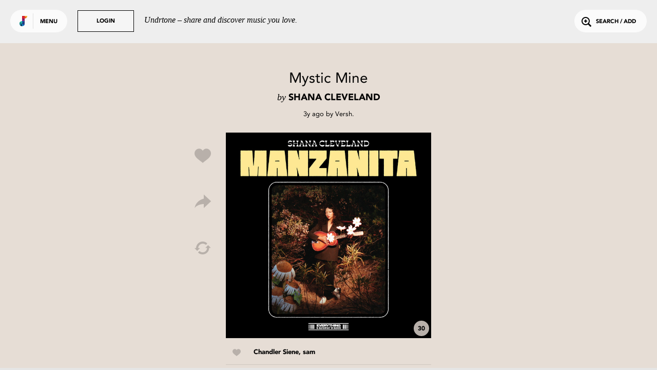

--- FILE ---
content_type: text/html; charset=utf-8
request_url: https://undrtone.com/song/comments/v93vy6rd?since=
body_size: 1391
content:
{"comments":[{"createdAt":"2023-03-16T18:15:41.000Z","updatedAt":"2023-03-16T18:15:41.000Z","id":"crpk6bgk","comment":"#new #2023checklist #acoustic #alternative #folk #freakfolk #psych #folkrock #singersongwriter #California #ShanaCleveland #dreampop 'Manzanita' An album so nice, I'm posting twice","entities":{"tags":[{"name":"new","indices":[0,4],"colorIdx":23},{"name":"2023checklist","indices":[5,19],"colorIdx":26},{"name":"acoustic","indices":[20,29],"colorIdx":30},{"name":"alternative","indices":[30,42],"colorIdx":25},{"name":"folk","indices":[43,48],"colorIdx":9},{"name":"freakfolk","indices":[49,59],"colorIdx":9},{"name":"psych","indices":[60,66],"colorIdx":21},{"name":"folkrock","indices":[67,76],"colorIdx":19},{"name":"singersongwriter","indices":[77,94],"colorIdx":25},{"name":"california","indices":[95,106],"colorIdx":22},{"name":"shanacleveland","indices":[107,122],"colorIdx":29},{"name":"dreampop","indices":[123,132],"colorIdx":16}],"links":[],"mentions":[]},"isSpam":0,"volleyId":"v93vy6rd","personId":"pw54zdzn"}],"removed":[],"people":{"pw54zdzn":{"createdAt":"2015-06-01T12:58:12.000Z","updatedAt":"2025-04-29T09:16:31.000Z","id":"pw54zdzn","name":"Versh","username":"Versh","isThe":0,"bio":"\"If you believe in this world no one has died in vain/\nBut don't you dare get to the top and not know what to do\"","website":null,"twitterHandle":"Versh","image":"https://profile.undrtone.com/22596_374.jpeg","isPro":null,"followerCount":309,"followingCount":200,"globalTrackCount":5915,"jamCount":0,"likeCount":4884,"jamLikeCount":0,"backgroundColour":"efe5ed","highlightColour":"e3dae1","isSpam":0,"isFollowing":0,"isFollower":0,"isMuting":0,"bioEntities":{"links":[],"mentions":[],"tags":[]},"globalTrackPlays":"112714"}},"serverTime":"2026-01-18T21:44:19.769Z","resultCount":1,"expectedCount":20,"nextPageDate":"2023-03-16T18:15:41.000Z"}


--- FILE ---
content_type: text/html; charset=utf-8
request_url: https://www.google.com/recaptcha/api2/anchor?ar=1&k=6Lejp9UZAAAAAM26IwdrJdEFoxUXJilQNY73ggNt&co=aHR0cHM6Ly91bmRydG9uZS5jb206NDQz&hl=en&v=PoyoqOPhxBO7pBk68S4YbpHZ&size=normal&anchor-ms=20000&execute-ms=30000&cb=slobtxibd6zp
body_size: 49550
content:
<!DOCTYPE HTML><html dir="ltr" lang="en"><head><meta http-equiv="Content-Type" content="text/html; charset=UTF-8">
<meta http-equiv="X-UA-Compatible" content="IE=edge">
<title>reCAPTCHA</title>
<style type="text/css">
/* cyrillic-ext */
@font-face {
  font-family: 'Roboto';
  font-style: normal;
  font-weight: 400;
  font-stretch: 100%;
  src: url(//fonts.gstatic.com/s/roboto/v48/KFO7CnqEu92Fr1ME7kSn66aGLdTylUAMa3GUBHMdazTgWw.woff2) format('woff2');
  unicode-range: U+0460-052F, U+1C80-1C8A, U+20B4, U+2DE0-2DFF, U+A640-A69F, U+FE2E-FE2F;
}
/* cyrillic */
@font-face {
  font-family: 'Roboto';
  font-style: normal;
  font-weight: 400;
  font-stretch: 100%;
  src: url(//fonts.gstatic.com/s/roboto/v48/KFO7CnqEu92Fr1ME7kSn66aGLdTylUAMa3iUBHMdazTgWw.woff2) format('woff2');
  unicode-range: U+0301, U+0400-045F, U+0490-0491, U+04B0-04B1, U+2116;
}
/* greek-ext */
@font-face {
  font-family: 'Roboto';
  font-style: normal;
  font-weight: 400;
  font-stretch: 100%;
  src: url(//fonts.gstatic.com/s/roboto/v48/KFO7CnqEu92Fr1ME7kSn66aGLdTylUAMa3CUBHMdazTgWw.woff2) format('woff2');
  unicode-range: U+1F00-1FFF;
}
/* greek */
@font-face {
  font-family: 'Roboto';
  font-style: normal;
  font-weight: 400;
  font-stretch: 100%;
  src: url(//fonts.gstatic.com/s/roboto/v48/KFO7CnqEu92Fr1ME7kSn66aGLdTylUAMa3-UBHMdazTgWw.woff2) format('woff2');
  unicode-range: U+0370-0377, U+037A-037F, U+0384-038A, U+038C, U+038E-03A1, U+03A3-03FF;
}
/* math */
@font-face {
  font-family: 'Roboto';
  font-style: normal;
  font-weight: 400;
  font-stretch: 100%;
  src: url(//fonts.gstatic.com/s/roboto/v48/KFO7CnqEu92Fr1ME7kSn66aGLdTylUAMawCUBHMdazTgWw.woff2) format('woff2');
  unicode-range: U+0302-0303, U+0305, U+0307-0308, U+0310, U+0312, U+0315, U+031A, U+0326-0327, U+032C, U+032F-0330, U+0332-0333, U+0338, U+033A, U+0346, U+034D, U+0391-03A1, U+03A3-03A9, U+03B1-03C9, U+03D1, U+03D5-03D6, U+03F0-03F1, U+03F4-03F5, U+2016-2017, U+2034-2038, U+203C, U+2040, U+2043, U+2047, U+2050, U+2057, U+205F, U+2070-2071, U+2074-208E, U+2090-209C, U+20D0-20DC, U+20E1, U+20E5-20EF, U+2100-2112, U+2114-2115, U+2117-2121, U+2123-214F, U+2190, U+2192, U+2194-21AE, U+21B0-21E5, U+21F1-21F2, U+21F4-2211, U+2213-2214, U+2216-22FF, U+2308-230B, U+2310, U+2319, U+231C-2321, U+2336-237A, U+237C, U+2395, U+239B-23B7, U+23D0, U+23DC-23E1, U+2474-2475, U+25AF, U+25B3, U+25B7, U+25BD, U+25C1, U+25CA, U+25CC, U+25FB, U+266D-266F, U+27C0-27FF, U+2900-2AFF, U+2B0E-2B11, U+2B30-2B4C, U+2BFE, U+3030, U+FF5B, U+FF5D, U+1D400-1D7FF, U+1EE00-1EEFF;
}
/* symbols */
@font-face {
  font-family: 'Roboto';
  font-style: normal;
  font-weight: 400;
  font-stretch: 100%;
  src: url(//fonts.gstatic.com/s/roboto/v48/KFO7CnqEu92Fr1ME7kSn66aGLdTylUAMaxKUBHMdazTgWw.woff2) format('woff2');
  unicode-range: U+0001-000C, U+000E-001F, U+007F-009F, U+20DD-20E0, U+20E2-20E4, U+2150-218F, U+2190, U+2192, U+2194-2199, U+21AF, U+21E6-21F0, U+21F3, U+2218-2219, U+2299, U+22C4-22C6, U+2300-243F, U+2440-244A, U+2460-24FF, U+25A0-27BF, U+2800-28FF, U+2921-2922, U+2981, U+29BF, U+29EB, U+2B00-2BFF, U+4DC0-4DFF, U+FFF9-FFFB, U+10140-1018E, U+10190-1019C, U+101A0, U+101D0-101FD, U+102E0-102FB, U+10E60-10E7E, U+1D2C0-1D2D3, U+1D2E0-1D37F, U+1F000-1F0FF, U+1F100-1F1AD, U+1F1E6-1F1FF, U+1F30D-1F30F, U+1F315, U+1F31C, U+1F31E, U+1F320-1F32C, U+1F336, U+1F378, U+1F37D, U+1F382, U+1F393-1F39F, U+1F3A7-1F3A8, U+1F3AC-1F3AF, U+1F3C2, U+1F3C4-1F3C6, U+1F3CA-1F3CE, U+1F3D4-1F3E0, U+1F3ED, U+1F3F1-1F3F3, U+1F3F5-1F3F7, U+1F408, U+1F415, U+1F41F, U+1F426, U+1F43F, U+1F441-1F442, U+1F444, U+1F446-1F449, U+1F44C-1F44E, U+1F453, U+1F46A, U+1F47D, U+1F4A3, U+1F4B0, U+1F4B3, U+1F4B9, U+1F4BB, U+1F4BF, U+1F4C8-1F4CB, U+1F4D6, U+1F4DA, U+1F4DF, U+1F4E3-1F4E6, U+1F4EA-1F4ED, U+1F4F7, U+1F4F9-1F4FB, U+1F4FD-1F4FE, U+1F503, U+1F507-1F50B, U+1F50D, U+1F512-1F513, U+1F53E-1F54A, U+1F54F-1F5FA, U+1F610, U+1F650-1F67F, U+1F687, U+1F68D, U+1F691, U+1F694, U+1F698, U+1F6AD, U+1F6B2, U+1F6B9-1F6BA, U+1F6BC, U+1F6C6-1F6CF, U+1F6D3-1F6D7, U+1F6E0-1F6EA, U+1F6F0-1F6F3, U+1F6F7-1F6FC, U+1F700-1F7FF, U+1F800-1F80B, U+1F810-1F847, U+1F850-1F859, U+1F860-1F887, U+1F890-1F8AD, U+1F8B0-1F8BB, U+1F8C0-1F8C1, U+1F900-1F90B, U+1F93B, U+1F946, U+1F984, U+1F996, U+1F9E9, U+1FA00-1FA6F, U+1FA70-1FA7C, U+1FA80-1FA89, U+1FA8F-1FAC6, U+1FACE-1FADC, U+1FADF-1FAE9, U+1FAF0-1FAF8, U+1FB00-1FBFF;
}
/* vietnamese */
@font-face {
  font-family: 'Roboto';
  font-style: normal;
  font-weight: 400;
  font-stretch: 100%;
  src: url(//fonts.gstatic.com/s/roboto/v48/KFO7CnqEu92Fr1ME7kSn66aGLdTylUAMa3OUBHMdazTgWw.woff2) format('woff2');
  unicode-range: U+0102-0103, U+0110-0111, U+0128-0129, U+0168-0169, U+01A0-01A1, U+01AF-01B0, U+0300-0301, U+0303-0304, U+0308-0309, U+0323, U+0329, U+1EA0-1EF9, U+20AB;
}
/* latin-ext */
@font-face {
  font-family: 'Roboto';
  font-style: normal;
  font-weight: 400;
  font-stretch: 100%;
  src: url(//fonts.gstatic.com/s/roboto/v48/KFO7CnqEu92Fr1ME7kSn66aGLdTylUAMa3KUBHMdazTgWw.woff2) format('woff2');
  unicode-range: U+0100-02BA, U+02BD-02C5, U+02C7-02CC, U+02CE-02D7, U+02DD-02FF, U+0304, U+0308, U+0329, U+1D00-1DBF, U+1E00-1E9F, U+1EF2-1EFF, U+2020, U+20A0-20AB, U+20AD-20C0, U+2113, U+2C60-2C7F, U+A720-A7FF;
}
/* latin */
@font-face {
  font-family: 'Roboto';
  font-style: normal;
  font-weight: 400;
  font-stretch: 100%;
  src: url(//fonts.gstatic.com/s/roboto/v48/KFO7CnqEu92Fr1ME7kSn66aGLdTylUAMa3yUBHMdazQ.woff2) format('woff2');
  unicode-range: U+0000-00FF, U+0131, U+0152-0153, U+02BB-02BC, U+02C6, U+02DA, U+02DC, U+0304, U+0308, U+0329, U+2000-206F, U+20AC, U+2122, U+2191, U+2193, U+2212, U+2215, U+FEFF, U+FFFD;
}
/* cyrillic-ext */
@font-face {
  font-family: 'Roboto';
  font-style: normal;
  font-weight: 500;
  font-stretch: 100%;
  src: url(//fonts.gstatic.com/s/roboto/v48/KFO7CnqEu92Fr1ME7kSn66aGLdTylUAMa3GUBHMdazTgWw.woff2) format('woff2');
  unicode-range: U+0460-052F, U+1C80-1C8A, U+20B4, U+2DE0-2DFF, U+A640-A69F, U+FE2E-FE2F;
}
/* cyrillic */
@font-face {
  font-family: 'Roboto';
  font-style: normal;
  font-weight: 500;
  font-stretch: 100%;
  src: url(//fonts.gstatic.com/s/roboto/v48/KFO7CnqEu92Fr1ME7kSn66aGLdTylUAMa3iUBHMdazTgWw.woff2) format('woff2');
  unicode-range: U+0301, U+0400-045F, U+0490-0491, U+04B0-04B1, U+2116;
}
/* greek-ext */
@font-face {
  font-family: 'Roboto';
  font-style: normal;
  font-weight: 500;
  font-stretch: 100%;
  src: url(//fonts.gstatic.com/s/roboto/v48/KFO7CnqEu92Fr1ME7kSn66aGLdTylUAMa3CUBHMdazTgWw.woff2) format('woff2');
  unicode-range: U+1F00-1FFF;
}
/* greek */
@font-face {
  font-family: 'Roboto';
  font-style: normal;
  font-weight: 500;
  font-stretch: 100%;
  src: url(//fonts.gstatic.com/s/roboto/v48/KFO7CnqEu92Fr1ME7kSn66aGLdTylUAMa3-UBHMdazTgWw.woff2) format('woff2');
  unicode-range: U+0370-0377, U+037A-037F, U+0384-038A, U+038C, U+038E-03A1, U+03A3-03FF;
}
/* math */
@font-face {
  font-family: 'Roboto';
  font-style: normal;
  font-weight: 500;
  font-stretch: 100%;
  src: url(//fonts.gstatic.com/s/roboto/v48/KFO7CnqEu92Fr1ME7kSn66aGLdTylUAMawCUBHMdazTgWw.woff2) format('woff2');
  unicode-range: U+0302-0303, U+0305, U+0307-0308, U+0310, U+0312, U+0315, U+031A, U+0326-0327, U+032C, U+032F-0330, U+0332-0333, U+0338, U+033A, U+0346, U+034D, U+0391-03A1, U+03A3-03A9, U+03B1-03C9, U+03D1, U+03D5-03D6, U+03F0-03F1, U+03F4-03F5, U+2016-2017, U+2034-2038, U+203C, U+2040, U+2043, U+2047, U+2050, U+2057, U+205F, U+2070-2071, U+2074-208E, U+2090-209C, U+20D0-20DC, U+20E1, U+20E5-20EF, U+2100-2112, U+2114-2115, U+2117-2121, U+2123-214F, U+2190, U+2192, U+2194-21AE, U+21B0-21E5, U+21F1-21F2, U+21F4-2211, U+2213-2214, U+2216-22FF, U+2308-230B, U+2310, U+2319, U+231C-2321, U+2336-237A, U+237C, U+2395, U+239B-23B7, U+23D0, U+23DC-23E1, U+2474-2475, U+25AF, U+25B3, U+25B7, U+25BD, U+25C1, U+25CA, U+25CC, U+25FB, U+266D-266F, U+27C0-27FF, U+2900-2AFF, U+2B0E-2B11, U+2B30-2B4C, U+2BFE, U+3030, U+FF5B, U+FF5D, U+1D400-1D7FF, U+1EE00-1EEFF;
}
/* symbols */
@font-face {
  font-family: 'Roboto';
  font-style: normal;
  font-weight: 500;
  font-stretch: 100%;
  src: url(//fonts.gstatic.com/s/roboto/v48/KFO7CnqEu92Fr1ME7kSn66aGLdTylUAMaxKUBHMdazTgWw.woff2) format('woff2');
  unicode-range: U+0001-000C, U+000E-001F, U+007F-009F, U+20DD-20E0, U+20E2-20E4, U+2150-218F, U+2190, U+2192, U+2194-2199, U+21AF, U+21E6-21F0, U+21F3, U+2218-2219, U+2299, U+22C4-22C6, U+2300-243F, U+2440-244A, U+2460-24FF, U+25A0-27BF, U+2800-28FF, U+2921-2922, U+2981, U+29BF, U+29EB, U+2B00-2BFF, U+4DC0-4DFF, U+FFF9-FFFB, U+10140-1018E, U+10190-1019C, U+101A0, U+101D0-101FD, U+102E0-102FB, U+10E60-10E7E, U+1D2C0-1D2D3, U+1D2E0-1D37F, U+1F000-1F0FF, U+1F100-1F1AD, U+1F1E6-1F1FF, U+1F30D-1F30F, U+1F315, U+1F31C, U+1F31E, U+1F320-1F32C, U+1F336, U+1F378, U+1F37D, U+1F382, U+1F393-1F39F, U+1F3A7-1F3A8, U+1F3AC-1F3AF, U+1F3C2, U+1F3C4-1F3C6, U+1F3CA-1F3CE, U+1F3D4-1F3E0, U+1F3ED, U+1F3F1-1F3F3, U+1F3F5-1F3F7, U+1F408, U+1F415, U+1F41F, U+1F426, U+1F43F, U+1F441-1F442, U+1F444, U+1F446-1F449, U+1F44C-1F44E, U+1F453, U+1F46A, U+1F47D, U+1F4A3, U+1F4B0, U+1F4B3, U+1F4B9, U+1F4BB, U+1F4BF, U+1F4C8-1F4CB, U+1F4D6, U+1F4DA, U+1F4DF, U+1F4E3-1F4E6, U+1F4EA-1F4ED, U+1F4F7, U+1F4F9-1F4FB, U+1F4FD-1F4FE, U+1F503, U+1F507-1F50B, U+1F50D, U+1F512-1F513, U+1F53E-1F54A, U+1F54F-1F5FA, U+1F610, U+1F650-1F67F, U+1F687, U+1F68D, U+1F691, U+1F694, U+1F698, U+1F6AD, U+1F6B2, U+1F6B9-1F6BA, U+1F6BC, U+1F6C6-1F6CF, U+1F6D3-1F6D7, U+1F6E0-1F6EA, U+1F6F0-1F6F3, U+1F6F7-1F6FC, U+1F700-1F7FF, U+1F800-1F80B, U+1F810-1F847, U+1F850-1F859, U+1F860-1F887, U+1F890-1F8AD, U+1F8B0-1F8BB, U+1F8C0-1F8C1, U+1F900-1F90B, U+1F93B, U+1F946, U+1F984, U+1F996, U+1F9E9, U+1FA00-1FA6F, U+1FA70-1FA7C, U+1FA80-1FA89, U+1FA8F-1FAC6, U+1FACE-1FADC, U+1FADF-1FAE9, U+1FAF0-1FAF8, U+1FB00-1FBFF;
}
/* vietnamese */
@font-face {
  font-family: 'Roboto';
  font-style: normal;
  font-weight: 500;
  font-stretch: 100%;
  src: url(//fonts.gstatic.com/s/roboto/v48/KFO7CnqEu92Fr1ME7kSn66aGLdTylUAMa3OUBHMdazTgWw.woff2) format('woff2');
  unicode-range: U+0102-0103, U+0110-0111, U+0128-0129, U+0168-0169, U+01A0-01A1, U+01AF-01B0, U+0300-0301, U+0303-0304, U+0308-0309, U+0323, U+0329, U+1EA0-1EF9, U+20AB;
}
/* latin-ext */
@font-face {
  font-family: 'Roboto';
  font-style: normal;
  font-weight: 500;
  font-stretch: 100%;
  src: url(//fonts.gstatic.com/s/roboto/v48/KFO7CnqEu92Fr1ME7kSn66aGLdTylUAMa3KUBHMdazTgWw.woff2) format('woff2');
  unicode-range: U+0100-02BA, U+02BD-02C5, U+02C7-02CC, U+02CE-02D7, U+02DD-02FF, U+0304, U+0308, U+0329, U+1D00-1DBF, U+1E00-1E9F, U+1EF2-1EFF, U+2020, U+20A0-20AB, U+20AD-20C0, U+2113, U+2C60-2C7F, U+A720-A7FF;
}
/* latin */
@font-face {
  font-family: 'Roboto';
  font-style: normal;
  font-weight: 500;
  font-stretch: 100%;
  src: url(//fonts.gstatic.com/s/roboto/v48/KFO7CnqEu92Fr1ME7kSn66aGLdTylUAMa3yUBHMdazQ.woff2) format('woff2');
  unicode-range: U+0000-00FF, U+0131, U+0152-0153, U+02BB-02BC, U+02C6, U+02DA, U+02DC, U+0304, U+0308, U+0329, U+2000-206F, U+20AC, U+2122, U+2191, U+2193, U+2212, U+2215, U+FEFF, U+FFFD;
}
/* cyrillic-ext */
@font-face {
  font-family: 'Roboto';
  font-style: normal;
  font-weight: 900;
  font-stretch: 100%;
  src: url(//fonts.gstatic.com/s/roboto/v48/KFO7CnqEu92Fr1ME7kSn66aGLdTylUAMa3GUBHMdazTgWw.woff2) format('woff2');
  unicode-range: U+0460-052F, U+1C80-1C8A, U+20B4, U+2DE0-2DFF, U+A640-A69F, U+FE2E-FE2F;
}
/* cyrillic */
@font-face {
  font-family: 'Roboto';
  font-style: normal;
  font-weight: 900;
  font-stretch: 100%;
  src: url(//fonts.gstatic.com/s/roboto/v48/KFO7CnqEu92Fr1ME7kSn66aGLdTylUAMa3iUBHMdazTgWw.woff2) format('woff2');
  unicode-range: U+0301, U+0400-045F, U+0490-0491, U+04B0-04B1, U+2116;
}
/* greek-ext */
@font-face {
  font-family: 'Roboto';
  font-style: normal;
  font-weight: 900;
  font-stretch: 100%;
  src: url(//fonts.gstatic.com/s/roboto/v48/KFO7CnqEu92Fr1ME7kSn66aGLdTylUAMa3CUBHMdazTgWw.woff2) format('woff2');
  unicode-range: U+1F00-1FFF;
}
/* greek */
@font-face {
  font-family: 'Roboto';
  font-style: normal;
  font-weight: 900;
  font-stretch: 100%;
  src: url(//fonts.gstatic.com/s/roboto/v48/KFO7CnqEu92Fr1ME7kSn66aGLdTylUAMa3-UBHMdazTgWw.woff2) format('woff2');
  unicode-range: U+0370-0377, U+037A-037F, U+0384-038A, U+038C, U+038E-03A1, U+03A3-03FF;
}
/* math */
@font-face {
  font-family: 'Roboto';
  font-style: normal;
  font-weight: 900;
  font-stretch: 100%;
  src: url(//fonts.gstatic.com/s/roboto/v48/KFO7CnqEu92Fr1ME7kSn66aGLdTylUAMawCUBHMdazTgWw.woff2) format('woff2');
  unicode-range: U+0302-0303, U+0305, U+0307-0308, U+0310, U+0312, U+0315, U+031A, U+0326-0327, U+032C, U+032F-0330, U+0332-0333, U+0338, U+033A, U+0346, U+034D, U+0391-03A1, U+03A3-03A9, U+03B1-03C9, U+03D1, U+03D5-03D6, U+03F0-03F1, U+03F4-03F5, U+2016-2017, U+2034-2038, U+203C, U+2040, U+2043, U+2047, U+2050, U+2057, U+205F, U+2070-2071, U+2074-208E, U+2090-209C, U+20D0-20DC, U+20E1, U+20E5-20EF, U+2100-2112, U+2114-2115, U+2117-2121, U+2123-214F, U+2190, U+2192, U+2194-21AE, U+21B0-21E5, U+21F1-21F2, U+21F4-2211, U+2213-2214, U+2216-22FF, U+2308-230B, U+2310, U+2319, U+231C-2321, U+2336-237A, U+237C, U+2395, U+239B-23B7, U+23D0, U+23DC-23E1, U+2474-2475, U+25AF, U+25B3, U+25B7, U+25BD, U+25C1, U+25CA, U+25CC, U+25FB, U+266D-266F, U+27C0-27FF, U+2900-2AFF, U+2B0E-2B11, U+2B30-2B4C, U+2BFE, U+3030, U+FF5B, U+FF5D, U+1D400-1D7FF, U+1EE00-1EEFF;
}
/* symbols */
@font-face {
  font-family: 'Roboto';
  font-style: normal;
  font-weight: 900;
  font-stretch: 100%;
  src: url(//fonts.gstatic.com/s/roboto/v48/KFO7CnqEu92Fr1ME7kSn66aGLdTylUAMaxKUBHMdazTgWw.woff2) format('woff2');
  unicode-range: U+0001-000C, U+000E-001F, U+007F-009F, U+20DD-20E0, U+20E2-20E4, U+2150-218F, U+2190, U+2192, U+2194-2199, U+21AF, U+21E6-21F0, U+21F3, U+2218-2219, U+2299, U+22C4-22C6, U+2300-243F, U+2440-244A, U+2460-24FF, U+25A0-27BF, U+2800-28FF, U+2921-2922, U+2981, U+29BF, U+29EB, U+2B00-2BFF, U+4DC0-4DFF, U+FFF9-FFFB, U+10140-1018E, U+10190-1019C, U+101A0, U+101D0-101FD, U+102E0-102FB, U+10E60-10E7E, U+1D2C0-1D2D3, U+1D2E0-1D37F, U+1F000-1F0FF, U+1F100-1F1AD, U+1F1E6-1F1FF, U+1F30D-1F30F, U+1F315, U+1F31C, U+1F31E, U+1F320-1F32C, U+1F336, U+1F378, U+1F37D, U+1F382, U+1F393-1F39F, U+1F3A7-1F3A8, U+1F3AC-1F3AF, U+1F3C2, U+1F3C4-1F3C6, U+1F3CA-1F3CE, U+1F3D4-1F3E0, U+1F3ED, U+1F3F1-1F3F3, U+1F3F5-1F3F7, U+1F408, U+1F415, U+1F41F, U+1F426, U+1F43F, U+1F441-1F442, U+1F444, U+1F446-1F449, U+1F44C-1F44E, U+1F453, U+1F46A, U+1F47D, U+1F4A3, U+1F4B0, U+1F4B3, U+1F4B9, U+1F4BB, U+1F4BF, U+1F4C8-1F4CB, U+1F4D6, U+1F4DA, U+1F4DF, U+1F4E3-1F4E6, U+1F4EA-1F4ED, U+1F4F7, U+1F4F9-1F4FB, U+1F4FD-1F4FE, U+1F503, U+1F507-1F50B, U+1F50D, U+1F512-1F513, U+1F53E-1F54A, U+1F54F-1F5FA, U+1F610, U+1F650-1F67F, U+1F687, U+1F68D, U+1F691, U+1F694, U+1F698, U+1F6AD, U+1F6B2, U+1F6B9-1F6BA, U+1F6BC, U+1F6C6-1F6CF, U+1F6D3-1F6D7, U+1F6E0-1F6EA, U+1F6F0-1F6F3, U+1F6F7-1F6FC, U+1F700-1F7FF, U+1F800-1F80B, U+1F810-1F847, U+1F850-1F859, U+1F860-1F887, U+1F890-1F8AD, U+1F8B0-1F8BB, U+1F8C0-1F8C1, U+1F900-1F90B, U+1F93B, U+1F946, U+1F984, U+1F996, U+1F9E9, U+1FA00-1FA6F, U+1FA70-1FA7C, U+1FA80-1FA89, U+1FA8F-1FAC6, U+1FACE-1FADC, U+1FADF-1FAE9, U+1FAF0-1FAF8, U+1FB00-1FBFF;
}
/* vietnamese */
@font-face {
  font-family: 'Roboto';
  font-style: normal;
  font-weight: 900;
  font-stretch: 100%;
  src: url(//fonts.gstatic.com/s/roboto/v48/KFO7CnqEu92Fr1ME7kSn66aGLdTylUAMa3OUBHMdazTgWw.woff2) format('woff2');
  unicode-range: U+0102-0103, U+0110-0111, U+0128-0129, U+0168-0169, U+01A0-01A1, U+01AF-01B0, U+0300-0301, U+0303-0304, U+0308-0309, U+0323, U+0329, U+1EA0-1EF9, U+20AB;
}
/* latin-ext */
@font-face {
  font-family: 'Roboto';
  font-style: normal;
  font-weight: 900;
  font-stretch: 100%;
  src: url(//fonts.gstatic.com/s/roboto/v48/KFO7CnqEu92Fr1ME7kSn66aGLdTylUAMa3KUBHMdazTgWw.woff2) format('woff2');
  unicode-range: U+0100-02BA, U+02BD-02C5, U+02C7-02CC, U+02CE-02D7, U+02DD-02FF, U+0304, U+0308, U+0329, U+1D00-1DBF, U+1E00-1E9F, U+1EF2-1EFF, U+2020, U+20A0-20AB, U+20AD-20C0, U+2113, U+2C60-2C7F, U+A720-A7FF;
}
/* latin */
@font-face {
  font-family: 'Roboto';
  font-style: normal;
  font-weight: 900;
  font-stretch: 100%;
  src: url(//fonts.gstatic.com/s/roboto/v48/KFO7CnqEu92Fr1ME7kSn66aGLdTylUAMa3yUBHMdazQ.woff2) format('woff2');
  unicode-range: U+0000-00FF, U+0131, U+0152-0153, U+02BB-02BC, U+02C6, U+02DA, U+02DC, U+0304, U+0308, U+0329, U+2000-206F, U+20AC, U+2122, U+2191, U+2193, U+2212, U+2215, U+FEFF, U+FFFD;
}

</style>
<link rel="stylesheet" type="text/css" href="https://www.gstatic.com/recaptcha/releases/PoyoqOPhxBO7pBk68S4YbpHZ/styles__ltr.css">
<script nonce="A0nwNt2w0U6hFnV7q4lxqA" type="text/javascript">window['__recaptcha_api'] = 'https://www.google.com/recaptcha/api2/';</script>
<script type="text/javascript" src="https://www.gstatic.com/recaptcha/releases/PoyoqOPhxBO7pBk68S4YbpHZ/recaptcha__en.js" nonce="A0nwNt2w0U6hFnV7q4lxqA">
      
    </script></head>
<body><div id="rc-anchor-alert" class="rc-anchor-alert"></div>
<input type="hidden" id="recaptcha-token" value="[base64]">
<script type="text/javascript" nonce="A0nwNt2w0U6hFnV7q4lxqA">
      recaptcha.anchor.Main.init("[\x22ainput\x22,[\x22bgdata\x22,\x22\x22,\[base64]/[base64]/[base64]/KE4oMTI0LHYsdi5HKSxMWihsLHYpKTpOKDEyNCx2LGwpLFYpLHYpLFQpKSxGKDE3MSx2KX0scjc9ZnVuY3Rpb24obCl7cmV0dXJuIGx9LEM9ZnVuY3Rpb24obCxWLHYpe04odixsLFYpLFZbYWtdPTI3OTZ9LG49ZnVuY3Rpb24obCxWKXtWLlg9KChWLlg/[base64]/[base64]/[base64]/[base64]/[base64]/[base64]/[base64]/[base64]/[base64]/[base64]/[base64]\\u003d\x22,\[base64]\\u003d\\u003d\x22,\x22w4zCisOgbMOlHQPDrypwwo/[base64]/CncO9LcKmw5/[base64]/YsOKXi9keMK2w6olwoZuw73Dm0cuwobDkn5/d3cHPMKxDiceCFTDmFxMXx5oJCcgXiXDlT3DixHCjA3CtMKgOzvDoj3Do0B7w5HDkSEmwoc/[base64]/DlzDDsMOCwojDjsONw6LDri3DiR8Aw5nCtQbDh08Zw7TCnMK6Q8KJw5LDssOow58ewrZiw4/[base64]/Cn8Osw5ABVcKLHMOQH8K7w6PDn1E8QWhYw6HCiTQuwqXCtsO/w45vGsO1w7l4w6PCgcKewrliwq4HBgBVJ8KLwrN5woVOamzDvsKECjI4w5s4LGbClsOZw54WUsKpwovDuFNowo1mw6HColzDs0Rww4nDsUB2OXBZNUQ/[base64]/wpHCj8KfwrrCocOBR2TDjcOJwql6woQEwptzwq5/Z8KLdMKxw5UTw5VBIw/CvzjCqsKMSMOwawoHwrc2UcKBUDLCmTIWZcOKJsKrcMKiYMOywpzDq8OEw63CiMK3IcOKe8Onw47Cr3oZwrbDmWrDn8K0UmnChVcDa8O5VMOZwrrCmioQYMKtJcOGwoJ2S8O/dAUsRn/CkgUOw4fDsMKhw6g+wqUeJVFYBz7CulXDucKjw5Y9VnECwpvDpRfDnwBBcFQKc8OqwotnDBZ8N8OAw67CnsOvVsKiw4xHH0tZUcO9w6R3LsKBw7jDqMO4AsO1Igxfwq/CjFfCmMOhODrCmsKaZn8+wrnDp3vDnxrDnWEVw4B2wogdwrJ9wpDCrFnCpQfDk1NEw4UFwrs6w4fDrsOIwrbClcOWQ1HDs8OLGgY/w4JHwqs/wo9Rw6M2N3YFw77DjcOKw5DCnMKfwp5TUXVpwpBxVn3CmMOQwoXCg8KMwoYHw7krLX1iMwNyTU1Rw61uwpnCq8KNwqDCniTDrMKww5vDo3NLw4BMw6JUw6vDug/DrcKow4jCnsOAw6zCmwMTcMKIfcKzw6R6VcKTwpDDk8OgGMOvZsKMwozCu1Ufw6hqw4fDkcKpOMOPPUPCucO3wrpjw5XDqsOSw7HDtFwaw5vDqcOSw6cBwpPCsElEwoBUAcOlwpnDocKwESfDlsOMwqB3Q8OcW8OzwrXDlELDvAoIwo/Djkhyw5tpNcKtwoUiOcKbRMOvGUFGw5RIYsOpasKFHsKnRMK1QcKjailNwqVxwrbCqMOuwpDCqcO/LsO/ScKPbsKWwpfDlisKP8OTZMKcKcKgwqQIw5bDgF3CvQF3wrFLdVDDrVZ0WnzCkMKow5EvwrcgAMOPasKvw6DCjsKdBFHCscOLWMOJQTcQAsOheQJXPcOOw4Qkw7fDvUXDtzPDsSVtG2IiQMKnwqvDh8KRSXbDvMKhH8OYCMO/wqzChi8nczdNwpDDi8Ovw5VCw7HDmFHCsxLDnFAdwqDDqVjDmALCth0Fw4onf3lDwp7Dgh7Ci8OWw7bClwXDo8OMDMOMHMKfw40MeXoAw6ZPwoU/Uk/DsXfCkGLDrRHCvjPCuMKId8Odw5EKw43DiUDCl8OhwrVVwqXCvcOiVUMVF8OpOsOdwrtYwrQ5w6AUD0jDtSfDnsOnZCLCjMKjaHVXw5NVRMKPw60nw45tWko2w4jChE/DlQ3CoMKGGMOOXjnDtDI/QcKMw5HCi8OPw7PCtWhwKBDCumbClsODwozDvgPCjGDCvsKea2XDnTfClwXDpx7DpWjDmcKuwo02acOuf1LCvFt3BjHCr8OSw4xAwpx9ZsOQwqVgwp7CscO8w7E0wpDDpMKmw6DCukzDgRAgwobDpS7Cvg0qFngpKFg9wr9aRsOSwrF/w45Twr7DllTDsVdhXy9Gw4zDkcOTJRZ7woLDhcKjwp/ClsOAPxrCjcKxcEjCiCrDlH7DjsOAwq/DqHNRwrAldz5XH8K7AGvDkQQ5f3fDjsK8wrvDkMO4UzXDkMO/w6ggKcKHw5rDkMO4w4HCg8K5d8K4wrUKw61XwpXCuMKpwrLDiMKWwrbDm8Kgw4TCgmNCJxnCqcO0Y8K2YG9twoxawp3CoMKQw4rDo27CnMKDwq/DsilnG0UuEnLCtBDCnMO6w7VzwpE6DMKTwpPCisOdw4N9w6Bew4Ypw7J6wrlVLsObB8KvN8OBDsKEw5UJT8O4dsKLwovDtwDCqsO2JnbCl8OOw5c5woV8fxdfSg/DoG1QwqXChcKddUEFwr/ChgXDnAk/UcOScW92YDs5ccKEIVZCHMOoIMORcFPDmsOfS0zDi8KXwroNe1fCl8KUwq7DuWXDtWDDtlRSw6bDpsKIK8OeRcKEd0TDpsOzQ8OTw6fCsjbCphVmwrTDrcKKwprCgzDDtCnDlcKDMMKUHxF1K8KOw5rDusK/wpUtwpnDu8OXUMO8w5hjwqwYUSHDq8KNw7QdTSFHwppdETrDqz3CgiXCohByw5APU8Kjwo3DrA9EwodRLjrDiQvChsKsJ3Mgw7VSScOywqFracK3w7Y+IVTCsUTDqiZHwpfDgMO/w5oHw5pzIlnCqsKAwoDDlRUlwqnCoSLDmsKyfkJBw4FbLMOVw4lVC8OPc8K3d8O4wr/Dp8Kpwq5ROcKOw7MjPxjCjCogO2rDpDFLZsOfDcOsJHAmw5VcwpPDk8OxX8Orw7zDnMOIVcOBKsKvQcKBwo/Ci3bDjB9eGB0Twr3CscKdE8Kmw4zCvcKhAVA/GgBTZcOCEArDvsKtd2vCp1F0QsKowoXCv8ODwrpPYcKDO8KfwpIWw7E8ZQnClcOOw5PCnsKUeTcPw5Ypw57Ch8K4fcK9N8OJdMKLeMK7cnlKwpkvXTwbJSvCmGB/[base64]/CsQ0uA8KTCsK+wrZ3ScOtw5LCnsOZwqQYMxPCv8KVw5TDk8K/VsKnASxnAHRkwow3w6Iyw6ktw6/Cv0TCk8OMwqwKwpInCMOPHV7Cgydrw6nCoMOSwq7DkjXCmXNDQMKJXsOfPcOnQsK3OWPCuCsoPw0QdTjDnQx+wqrCq8OtB8KXwqwWaMOoFcKnAcKzblJibRFtFSnDilIMwpJ3w4jChHVrd8Khw7XDgcONPcKUw6RTCW0/McOHwr/DgBDDpBzCocOERVdjwooXwoZpf8KuXjfCkMO2w5LCni3CtWpEw5DDnGnDiyTCkzFRwqvCtcOAwqQfw6spP8KLEErClcKCAsOJwpLDqgs4wq7DusObJS0fHsOBNWQfaMOzYGfDu8KXw4fDrkcSNQguw6/Cg8OLw6hlwr3DnHbDtyptw5zCmw5CwpQ0TycNb1zCgcKfw7/CrMK8w549HzLDrToNw4owL8OWXcKzwpDDjVchSGfCnUbDsionw4kxwr7DlAtULzpTG8OXw5Jow7drwqpIw7rDpRzCoAvCgsKkwoDDtg5/csK4wrnDqj0+R8OOw4bDiMK3w7vDv2TCoRJdVsOhAMKUO8KFwobCi8KDCR9owpHCpMOaUncAHMKZAQvCrXkJwptFUHxwUMOBMlzCiW3Di8OtFsO3dCTCp3gmSsKYXMKOwo/CqFh1IsO/wqLChMO9w7LDmztdw7dDMcOPwo4vOnzDsTlWGWBrw4gUwpY5OsONOB9jdMOwWU3Dl3AVZMODw5UGw5PCncOuYsKCw4DDjsKcwoJmHQ/[base64]/Ds0fDhydVwrJ/[base64]/JQQyw77CpGR4QcKdw5QTQcKPQUnCvgHCjmjDhH8zKTfDvcOOwpRLMcOeHTPCrcKaImwAw4vDh8KXwp/Dr1DDn3h8w54wMcKfJMOKCRcwwprCsSHDvMOAbEjCsHUcwqvDmMO9wr02B8K/bwPCkcOpXm7CuDRxXcOze8KWwoDDr8OAPcKIAcKWFHpew6HCnMKUw4fCqsKIfg3CvcOdw5JeesKTw6DDlMOxw5xaPFbCl8K+D1MMeU/ChMOJwo7CiMK1HkMtdsOuQcOIwpMywr4eZiDDgMORwroEwrLCjmTCsEHDlMKXQMKWRx1vW8OUw51LwpTDgW3DjcOrQcKAaTXDncO/ZsKYw5p7RzQLUXd4HsKWTH/[base64]/[base64]/[base64]/[base64]/Cn8O0w651ecK7wrQiWMKUwoVgwovCrz1oJMOZwqzCicOMw4VuwrDDuijDg3kHOg85QhXDqMKOw6Z4cUEzw5/DlsKUw4zCoXbCh8O4VUw/wrPCg3IsHsK0wrzDsMOcMcOaDMONwpzDm04CBGfDsUXDq8OpwoLCikPDjcOEfTDCqMK7w7gcdU/[base64]/T8KyWsKsw7/DiFfDs1nDosKXwqFgwo4kKcK8wqXCi1vDgkbCpHDDpUvClw/CkF3DgTwvQ1/DrCYBWx52GcKUSS7DscO8wr/DhcK8wpBVw5o3w7jDjE/CglNUacKJZjAXdTnCpMOWJzzDisOfwp3DmBBoP0LCi8K3wrNVQMKgwpghwpMaPMOKTykiPMOlw452XFhiw64pV8K2wrt3wrFQJcOJQ0/DucOEw78fw6vCnMOkIsKtw65uesKKbVHDqSPDlWDDmAV7wog2AVQUFkLDujgpacOzw4UYwofCmcO6wpbDhE0HcMKIGsOxBCVlD8OGwp0TwqTCtCMMw6ozwo5cwp/CnAdkNBR4G8KKwpHDswTChsK6wpbCpAHCkHrDvGk3wp3DrDxTwprDjhteNMORFkA1LcOvYMKTGAzDksKSNsOmwrzDiMK6FQ1KwrZ4Tg5sw5pqw7jCr8Oiw6DDlTLDisOow6lwb8OfV0nCqMOPbD1RwrzCgFTCisK7J8OHdFR3fR/DksOawoTDt2TCt2DDucOpwrYUBMOHwpDCgznCvwcVw5ltKsKQw5PCqsKkwpHChsOpegHDu8OFRiXChBYDGsKLw792JmBgfR1/[base64]/DpMK+w7bCiCd5wo/[base64]/[base64]/[base64]/[base64]/TcOiw5zDhMKqSWYhw686LcOZwpFZw79Rwp7DsxDCuF7CusKxwpXCpMKTw4XCrn/Cj8K9w7fDrMOvbcOpBGMoAhU0CVjDhAcCw4nCumDChMKQYikjUsKNFCTDgB7Cm0nDrsOEcsKlbADCqMKTPzjCjMO/[base64]/RcO2wrB+w6nDnT7CtC/Di8O9w5zCgDQDZsK3TxlVZwTDlMOQwrUAworCn8K9JQrDtAUuZMKJw54CwrkqwpZYw5DDjMK6NAjDgcKYwpbDrVTCnMKhGsK0wqJjwqXDvl/Dr8OIIcKfSAgbT8ONwpjChBRPXsKzP8OIwqJKRMO1JTU8CsO0PMO5w7XDmSVsBUVKw5XCmcK8SX7DsMKRw6HDmgbCvD7DrVPCqjAWwr/CrMKyw7vDsS9QLF1Rwo5YRMKWwp4iwqnDoRbDoBTDoxRlcT/DvMKNw5bDu8KrenTDhi3ChU3CugvDl8KhHcK7GsOJw5V/D8OdwpMjc8KSw7U5Y8OfwpEyZ20mQiDCr8KiCCbChHrDmizDo17DjkZsdMOWWhBOw5vDq8KiwpJQwr9hTcO0GwnCpCvCrsOuwqsxVVjCj8OZwpAfMcOGwqPDqsOldcKUwqXDghBowrHCllwme8Kpwo/CmcOWYsKeAsKIwpUIWcKZwoNbXsOIw6DDqTfCtcKQCFfCv8KsfMO9McOfw5jDs8OIdHzDosOlwpzCsMO0WcKUwpDDicOew7xMwpQ4LRUjw4ZHaAUzWhLDm3zDgMOWAsK7csOUw7dPAsOrNsOIw5wUwoHCl8K7w6vDgRTDp8KifMKcehduawDDmcOkI8OKw6/[base64]/wpxGwrMzEMKgDcKqwqBNexJsU1DCgj0/LUjDvMK4CsOkN8O3DsOBHnYvwp8uegjCn3nCi8Oow63Dg8KGwpQUOlHDo8KjM3TCgVUaP1MLHcODFMK8RsKdw6zCsCbDtMORw7DDlmA/TBdpw6fDrsKxI8O0ZsKOw4EIwpzCgcKnUcKXwpsPwqrDrBUaHApbw6vDrVENM8Krw6IQwrzDhcOkdh1XI8KyGw3CpkjDlMOjDMODFEXCocKVwpjDjx3CiMKTQzUAw5FebRjCo3kzwqRcH8Kfw4xMJsO6GRHCqWBawoEbw7DDiUBMwodcBMOoUn/ClCLCn1RWDWJcw6RvwrPCsW1gwpkHw49jXg3ChMOcBMKJwrvCjVUESSpANQPDi8O+w7TDh8Kaw5FORMO5MmR/wrDCkVN+w4HCssK9OT3Cp8OowqIcfQDCgScIw680w4rDhWQ8HcKqRXxUwqlfKMKcw7INwqVaBsOHU8OOwrNhK1fCuVXCs8OWdMKjHsKQb8KQw6/ClsO1w4EAw4DCrh0rw6rCkQ7Cp0cQw7QvN8OIGy3CgcK9w4HDpcORPMOcYMKQEx4Qw4NOwp8kK8Onw7jDiVrDgidoMMKQf8KuwqjCtsK2wp/CpsOjwr/[base64]/wqR6wpjCjB4iwr/ChmHCnMKTw5AIw4laacOeKxZNwq3DrSjCpnTDkV7DiVHCp8KaA2RewrUiw4bCnBfCtsOow5sQwrA1IMKlwrXDscKcwrPCmy13wqDCscO+T1wTwrDDrXpSQhd6w7rCjGQtPFDDjCjCsGXCrsOiwonDrzTDtybDqsOHFwgLw6bDnsKJwpDCgcOzDsOEwocPZh/CgwcIwo7DjEEOUMK9UcKZURnCp8OZCcOiXsKvwp1awofCo3DDscK9bcKOPsOVwqojc8O9w4AEwonDo8ODcm4+K8KFw4pvdMKndETDicORwrdfRcO1w5/[base64]/w7/Dp2ZYSMKxMcKHw57DqcO6OzFsOB/CoVcLwp/DlFdUw6LChVDCull9w7YdLRPCvsOawpsGw73Dg1VFBcKdHMKnFcKlNSlcCcKNXsKVw5Y+XC3Dp17CucK9FFtrMS9ywqAsesOCw6Rswp3ChHV0wrHDpwPDr8KPw4PDiwXDgiPDrBlxw4XDlDwwT8ObLUXCqwDDmsKsw6MWTh1pw40WBcOPQ8KSGm82Eh/DmlvCrMKHQsOIMcOKVlnDmcKzRcOzcUbCshPCoMOJdMO4woDCswlRT0YUwozDv8O5w6rCt8OCwoXDgsKgOnh8w47Dg1bDtcODwox/[base64]/JcOKw4TDoMK2wrBNw5Fiw6RrScK1ZWUzwqvDj8OVwrfDhcOGwovColbCo2zDvcOYwr9Gw4vCrcK2ZsKfwqs9eMOmw7zCtD05A8KDwqMhw6kGw4TDpsKfwqI9DMKDbsOlwrHDqS3DiUvCkSsjTh8ZCFfCu8KRG8O/PU9mD2PCjgBECB8/w6IcfUjDmzERJSbCoyFvw4J7wopjC8OTb8OOwq/DrMO2W8K3w4kWPBMwUcK5woLDtsOjwoZCwpMMw5XDiMKPf8O9woYsZMKmwoUZw47DucOaw5dsX8KCEcOEJMOEw4xpwqlzw7NIwrfCj29Jw5XCrcKhw4lCN8K+BQ3CkMODfg/[base64]/w7XCjMKqcW1DcS57BMKFw4XDh0szw7APMljDjsKgasOhPsOiQCFPwpbDlTt8wrXCkz/Dj8Opw6lzTMO6wqN1R8KbdcKPw60iw6zDrMK7eDnCicOQw7PDtsOQwpzDp8KcGx9Lw6MEdG7DqMKQwpvDv8Oqw6zCpsOaw5TCkzHDgBsXwozDq8O/QQ9WLz/[base64]/w7oKwoNoVsOtIcKOBSEkwozClsKcwqPDmQZkw7odw7bCusKtw6g7RcOvw57CizTCkl/[base64]/DiMONw7QnUC/CtsKGw7TCo8KYDEPDrcOHw4TDuMOTEFXDhkQ5wpBQOsKSwoTDtSMBw498W8OuX3g/BlVDwpHCnmApEMOVSsKcI2IYbH5HFsOCw6/CmMKjW8OVITx2XHnDuXxLLQ3CsMOAwrzCiR/Cq2TDjsOuw6fCsHnDhEHCq8OJGcOpDsOEwp/[base64]/Cm8Odw51pd8KUSMO6DcOpw7XCnUrCj8OTdxHDknfDqXA/woLDj8KyVsObw5YNw50aYWs8wp1GKcKUw7ZOHk8jw4Jyw6bDvRvCocKVKDlDw5bCqDNuPMOvwrnCqsOJwrnCtCDCtMKsTCprw7PDjD99DMKuw5t2worCucOpw7Bjw41Pw4PCr1NWNjbCkcOPXglVwr/Cv8KwJjlbwrDCqjXCtwAGOSnCsGhjPhTCoHPDmDlMGlvCkMO5w5fCkBXCpTVQKsOiwpkcMMODw40Ow5/ChcOSGCdGw6TCj0nCmQjDqE7CjiMIR8OOKsOlw68nw6DDoBNxwqbChMKJw4DClgXCjBVSHBHCnsOkw54OJE9oCMKcw6rDgjbDkxR5YAPDvsKow7fCk8O3ZMOfw7DCtiEnwoYYXX03KEfDqcO3N8Ksw41Zw7bCrjLDhjrDh3hUWcKoWHMvbFIiTcK3C8Khwo3Dvz/Cl8KAw7dAwozDlCXDk8OSQsOcA8OKdVdMaX04w74yZHPCqsKxSlEyw4/Dj0pPX8ORYE7DjkzDoWg1ecOcPijCgsOXwpjCmXwawozDhi91PcOWCFYjUAHChcKswr5CXDLDl8OUwqHClcK+wqY6woXDvsO6w43DnWHDn8Krw5vDrw/CqsKGw4TDvMOYImfDrsKPFsOAwogERsK0MsOkEsKWOUkIwr0lRsOLC2LDp1HDgWHCqcOKYx3CrnXCh8OnwpPDpWvCjcKywrc6Zk53w7Vuw6cmw5PCgsKbDcOkCsKhAjvCj8KAdMOfZTNEwqTDvsKdwpnCvcKRw6vDosO2w5xIw5HDtsOScMONacO2wpIQw7A/w5F7UzbCp8OreMO1w7Q9w4tXwrUwAypbw7dkw69lB8OPJgFOwq3Ds8Krw7LDvsKeZgPDpRjDlyDDhm7CvsKFIMKDEg/[base64]/wooQRMK4w7PCjlfDksOAe8O9wqnCqAByHjLDpcOTwp7CpUXDlG87w7dLGm7ChsOYwos8QcKvGsK3GgdWw47Dmnglw6NEIinDkMOAXmtKwrtcw4XCt8OCw6giwrHCosOMacKhw4M4bAZ1SDV/RsOmF8OswqwfwpMZw5dOecOwYyB/[base64]/w6E1KMKkw6Q9w64efMK7w4hqw5gDwqHCusOjBRvDgh7Cs8Ovw5LCiFlnAsOew5HDsg0UF0XDtGoMw4tiC8Oow7x6ZmTCk8KOCU8sw4tUNMOVwpLDpMOKMcKeS8Ozw43DosKiFyxpwp1BUMK2NMKDw7bDu3HCn8Oew7TCjhM6d8OKCjDCgCZJw6ZUTCxjwp/DuAlhw4/Cs8Otw6tvX8KkwoTCkMKTMMOwwrDDh8OxwrfChRLClHJZSFXDtcKvCkFpwq3DoMKXwqodw6bDkcOWwoLComB1eHY4wqQ8wqnCoxwXw4giw7oPw7XDjcKqYcKFfMO/wpXCusKewrDCgn1+w6/DlMOdQyANNsKCBQLDkB/CsAzDn8KmUcK3woXDo8O/XGnCu8O2w68lfMOJw4nDowfCssOxayvDnlPCqVzDrU3ClcKdw5Rcw67DumjDh1cEwq0Kw5hWdMKxe8OGwqx9wqVpw6zCml/DtSs7w6XDogDCjGrCjxcswofCrMKwwqNhCF7Du1TDv8Kcw7AOwojDmsKpwpLCsX7CjcOywqXDssOpw7o7CD7CjyzDhAwATXLDrkZ5wo4gw4/DmWXCk2/[base64]/[base64]/Cq8K2w6jCoTQXPcKnV8KSZgjCmTtHwqsZwqg+GcO6wrfCghjCsE93ScKmEcKiwqUlFGgABCwqVMOGwr3CpQ/Dr8KDwrzCqS8DOg0xWBh7w5hTw4LDnn9OwovDuibDtkXDvMOMJcO6DcKXwpl7ZgTDqcKiNBLDsMONwpjDiBzDiQJJwpDCmXRVw4fDgwvDscOpw61awrfDscOiwpV3w5k1w7hww5cVAcKMJsOgK0HCosKwE2IucMO+w7sKwrHCkFbDrh9ww7rCrsO2wqFhJsKXMD/DmcKjMsKYcTDCr1bDksKGTTxLJyfDg8O3dFfDmMO0wrvDmyTCkTDDosK5wrxMBDEKCMOvVVpkwoR6w7xrCcKZw5lifEDDscOmw4HDn8KaccO0wpdvYU/CiU3Ch8O/QcOIwqTCgMKTw7nCg8K9w6jCtWQ2wowCQjzCgRMAJ3bDgADCmMKew6jDlX0hwpZ4w7A4wrg2FMKDDcOiQBDDpsKnwrZAMD5DRMO/AxYabMKywq1AcMO6B8OebMK7czPCmmB1KcKSw6hbw57DucK0wq7DqMK8TCN3wrdHIsOpwrTDu8KOHMK5DsKRw49Yw4RMwqPCpFDCoMKsNWdFRmXDjzjDj2YbNHY5dSTDvBzDgw/[base64]/DuhzCicOZw6bCj8KpJ8OrwrY+wqTDvMKvNHzCt8KsU8K6fBYMCsO5TGzDsEQOw63CviXDjFfDqzrChSfCrWo6wp/CvyTDjMOoZiUNAMOIwoFBwqF+w4nCkTVmw719c8O8aD7Cv8ONF8K3HjrCmRzDpBRfODkQGsO7EcObw7A8w7xdP8OLwqTDkikrOkrDoMKcwo8GfsOiGyPDr8Oxwq7DiMKpw65mw5B1TU8aEAbCnF/[base64]/CljhAXRxaPTvClwHCrMO0EUMMw6xNIMOpDcKTc8OpwqErwpXDpFEfEArCtFF9YyMMw5J7aSfCvMOONn3CnkZlwq4BBwAPw7XDu8Osw5zCtMOow5F0w7DClwJJwp/[base64]/CiMOzGcK8AcOPVVp5wobCiz1Vw5fDtTdTBMKbw5UULFASwqrDqsK/HcKUISsgUlvCl8KTw5ZLwp3CnmzCvQXCk1rDjzlpwpvDpsO3w5EKK8Oww4fCpcKww6Yud8KgworCh8KQUMOUIcOBw6daSwd+w4rDu07Dp8KxW8ODw75XwrQLHcO+UsKawqg/w6ApSgvDoBJzw4/Csl8Iw6IAASDCn8KIw6rCu1PDtwxIYsKkfWbCu8KEwrHDv8O5wp/CiWUeI8KYwqkFVxXCscOgwpZeMTx+w7zDlcOdJ8KSwp4HWV3CksOhwr8nw4dldsKuw6XCu8OQwp/[base64]/cTzDjmsNfcK6w7nDvMOlw4gvbVTDih7DusOBd1HDhQxURcKuLHjDssOnUcOFGcO+wqRAAMOSw5/CucKPw4XDrTdaGAjDrlsJw5tFw6EqR8KRwrzCr8KWw4Q/w7fCuiQzw4/Cg8K4w6jDs28MwoFQwplOE8K+w6zCoAbCo17Cg8OnfcOKw57Ds8KNI8OTwovCj8OUwrE9w4NPeAjDk8K9FQJKwp/DjMOCwrnDgcOxwoFXwoTCgsOow6c2wrjCvsKrwrPDp8O0ejwtcgbDnMKXHMKLKw7Drx41MmnClCtyw4DCnHTDksKVwox+w7s5PHc4IsKPw7NyI3V4w7fCrnQfwo3DmMKIdWYvwrQ0wo7DiMOsKMK/[base64]/ecO5w6LDqnfCiAsNw5MCwo42BMKRX0w3wo/DpcOmOFB2w7Eyw5DDrQVCw4rCmCpAcgPCmz0eNsKzw5bChx1HVMKFd2ABScOFKDlRw4XCs8OkVwjDmsOWwpfDglQJwpXCvsO+w6wMwqzDj8OeOcOxDyJowqHCjCHDg38nwq/CljRpwpfDs8OFVlcZE8OlJhR6Kl3DjMKaUsKewpvDgcO9UnMzwpJjAcKrb8OUFcO8WcOhDcOSwofDtcOHBCDCpz0bw6/CrcKLb8KBw4JSw4LDh8O4JDVzT8OJw6jClMOeTTo/UcO2wqpqwr/DrG/Cl8OVwrZRc8K5fMOiO8KbwrzDrcOFcTRIw6AewrMJw4DCngnCh8KdOsOLw53DuRxUwqE+wotJwrl8wqDCuUTDg0jDomxzw73DvsKUwo/Dnw3CmcK/w7/CvHLCpR/CvT/CksOEQEDDhx3Du8O1wqfCmMK8bsKsRsKgCMOsHsOqwpTClMOXwo/Cn1scKiYtTHVqUsKNAcOvw57DqsOtwqxtwobDn1UPEcK+TAhJL8OJcldSw7QRwo0kdsK0VsOxFsKzaMOBFcKCw6ASXl/DisO2w70LecKxwpFJwoPCkS/CvsOZwpHDjMKBw43CmMOnw7Agw4lOJMO+w4J+KBPDvsOJA8KJwqIrwrvClVnCqMKJw6TDpy7CjcKqdgsew4bDnQ0rZz8XSwpQbBxpw4vChXEvH8OvY8K/ETI3fMKdw7DDpVdIekLDlwMAZUE3F1/DjmLCki7CsATDv8KdBcOPQ8KfSMKjecOYFGQeESJmXsKeHGQRw4jCqcK2ecKJwo0tw6xiw5TCm8ObwrwWwrrDmErCpMKgAcKJwpBTBCw6Yj3Cnh5bMA/DmQfDpEIDwocgwpvCrj8IesKIE8OWTMK7w4fCl0d7EEPChsOAwrMPw5V8wr3CjMKawptqVXskNMKiZsKOw6Jlw5BPw7ZVfMKswqQXw65XwpxUw5zDosOKPMK/XQ5uw43CqMKIR8OnGwnCtcOIwrzDtcKqwpgAWcKHwrjCiwzDpcK5w7PDtMO2S8OQwrrCuMOmLcO2woXDg8ONL8Omwo1TTsKawpzCsMK3cMOmMMKoDT3CrSAww6lxw6/DtcKFGcKNwrTDuFZAw6fCjcK2wpAQdTvCnsO2fMK1wrHCri7CmjEEwrZwwokBw5drBRrCkV8IwoTCicK3aMKAOlfCgcKiwotzw7TCpQhfwqw8HjvCt3/CvDZiwqcxw696w4p3NH/Cv8KSw4YQdwhMfVU6YHBnRsOqZSQiw4RVw7nCicO+wodENGxdwrMVMn1zwpHDtsOAH2bCt1lSHsK0ZUpWRsKYw43Dl8OYw7gwFsOcKUcbN8OZS8OnwqVhcsK/dhPCm8KvwoLDgsOYI8O/ZS7DpcKQwqTCkTPDncOdwqE7wp1TwqPDosOAwpofGCpXHcK3w6A8w7HCpiYNwo4KdMOWw74+wqIDCsOobcKZw5bDusKzf8KXwosyw6fCv8KNEwtNF8KMN2zCt8ORwoBdw6xgwrs+wpTDjcOXdcOUw57ClMKXwp0gaWjDocKFw4/Dr8KwFChaw4DDicK6CXPCicOLwqbDqcOKw4PCqcOAw4M9w6PCpcK8ZMOwccOjRxTDn2XDlcKuWA7DhMOAw5LCqcK0DhIzaFgMw65jwoJnw7RKwp5xAmHCsE7DqWDCmEkuCMOeKH5gwpYzwrDCjm/CscKmw7NtZsKfZxrDsSHCm8KGcVrCpmHClQFvdMO0fCJ7XgnCi8OQw7svw7ACR8KlwoDCnkHCmMKAw6YwwqbCqljDph1gME3DmQw2fMKPaMKIC8OKL8K3N8OdWjnDi8KlPsOuw4TDksKmLcKQw7loW1PCllnDtAzCqsOsw6RRLG/CnBrCjEcuwplbw7Z/w4hcakhmwp0xE8O/w4tAwrZQGUXCt8Okw4nDgMOhwoQnYkbDvhEvB8OAAMOowpErwoTCtcOVGcO0w6XDiEDDhjnCoULCum/[base64]/[base64]/Dv15aw7haAsKLw6rCsxg6wofDi8KMw5g3wrfDj2vCphfDuzLCkcOJwp/CuSLClcKUb8KOVSTDrMK5EsKcPlp8bMKQbsOTwonDvsKNV8OawoXDg8KLUcOZw4FRw5fDkcK0w4NNDHzCoMOCw5dDeMO8IFTDicOyUR7Cog52fMOaMDnCqwAJWsOjPcK2ZsKhfXwneTw/w7rDj3IDwo81AsK6w5HCtcOBw6lZw79Jwq/DpMOaBsOiwp9OajLDscOoBcObwpQUw5c+w4bDisOIwroWwpjDhcKlw61Jw6vDosKzwrbCpMKMw6lYN2fDksO+B8O1wqfDomdrwrfDlU1/w7Fcw5oeMcKUwrY+w7dWw5PCgAxfwqbCisOeTFrCrQgAHzoWw6x/LsKmUSg6w4BOw4TCrMOnJcK6YsO4Nw7DtsOpOAzCt8OtEHgzRMOiw6rDhHnDlWM2ZMOQSh/Dj8OvXT8XesOKw4bDucKGb09jw5nDqhjDm8KrwqLCj8O8w7AJwqnCvEV6w7VPwqNXw4I/KCfCr8KZw7pqwr59OWANw7QDOMOHw7jDmBBbP8OvcsKSN8Kjw5DDl8OtN8KjLMK0w7jCrwjDmmTCkTnCn8KrwqXCrcKbPGbDs19TRcOJwrbCmFJYcB99ZmFCUMO6wo1VcB8BD0hKw48Qw7cNwrUoJ8Ksw78GCcOGwpB6wp7Dg8O9RXgOPy/[base64]/DcKNaCokwqzDolbDoVZCwpPDvMOlNMOMV8OvwpDDscKuc19ca0nCg8KwB2nDpsKfEMOYZMKVVn/CoW9hwpDDsB3ChB7Dmh0awoHDp8KHwp7DimJIRMKYw5B7KA4nwqdQwqYIXsOpw4MEwowLHnp/[base64]/[base64]/[base64]/[base64]/[base64]/Dhi0CwrF+wpvCqcOOwoPCmW01DcK2w6zCisK6O8OYLsOPwrsewpnCmMOqbMKWZcOJQMOFLHrCiEpCw7DDjcOxw7PDjiTDnsOcw7FMHVfDh3Nyw4EvTErCjHfCuMKlalZBfcKxG8K8wo3DnGR3w5PCphbDt1/[base64]/w5h2wpjChVoMwqLCkBATNcK9wpHDqMK7a1PCkMOwI8KZJ8KdKkp7TjTChMKOe8K6wptTw4HCnC4OwoQXwo7Cv8KSTT5OVD9Zwp/DmQHDpHrCmlfDqsOiMcKDw73DhgjDmMKwfDLDpgRpwpI5XsK5wqjDkcOYPsOlwqHCp8KbIHXCnH/CjxLCu2zDqQQuw5YzR8OiGMKqw6EIRMKawpLCj8Kxw7AuL1zDjsOaHRFiKMOTfsOwWD7CnETCicOTw5BZNkTCrStLwqAhOMOOXlBxwo3Cj8OOc8Kpwr3CpwJZCsKLU1UCMcKXUznDjMKzbW/DssKpwrJGLMK1w7/DvMOTJ1FUPinDlApodcKBMxHCisOTw6DCrcOkPMO3w591MMOIDMK9TjBJXQ7CrxBZw4Nxwq/[base64]/Cv8K3wpXDt8KLK8Onwqcod1M9wo/DrsOHZ3/CocO4w5TCrMOywoMMKsKNYUwdJF9/McOKesKbS8KPXiTCiQHDvMKyw4FeGj/Dp8OCwojDomdxCsKewodDwrFDw6syw6TCs1EsHgjDsnXDs8OfWsOxwp5QwqjDg8Ovw5bDu8OLFGFAR3DDhXJ7wpbDqQ0ePsOdOcKcw6XDlcORwqnDg8KDwpcodcOjwp7CusKcQMKRw6MGesKbw5/Cq8OocMKJFinCuS3DjsOzw6JFeE8MQ8KSw7rClcK4wrNfw5RSw6EMwpx6woQww6NyH8K0I1Uiwo3CqMODwo/DpMKxeh0/wrHCoMOWw7dpTyDCkMOhwocneMKTZQJODsK7IGJKw4tnFcOaLS1eW8K9woJ8GcKpWB/Ck1ADw69Xwo7DncOjw7jCsWnClcK7YsKjwoXCucKcVAzDqMKfwqjClh3CsFU7w7bDiw8dw7NNZBfCq8KxwpzChmvCtGzCgMK+wrNCw706w6sdw6MmwpXDgT4SBcOWYsODw4nCkAIow4FRwpI/LsOJwrjCsmLCgcKRMMOhecKAwrXDgk3DtARPw4/CkcKPw5pZwrxBw7TCr8KOQwDDm1B+HlbCvzfCqybCjh5FCw3Cr8KUChdjwrnCg2XDjsOKB8KXPFJyccOnfMKVw4/ChGDDlsOCGsO9wqDCv8KfwokbBkjCl8O0wqBdw6nCmsOpSsKrLsKNwrnDl8KvwrEcQMKzesKXfsKZwociw4RsGXd7QhHCgsKiDR/Dv8O5w4snw4HDpsOpb0zDkFc3wpfDsQIwHH8PfcK1RcOGW2VDwr7CtEBuwqnCiyZ/e8OOZT3Ck8OGwowLw5p3wr0PwrDCq8Kpw77DtmvClU58w5FKZ8OtdkfDscOLIMOqMSjDgyISw6rCiFvChsOiw4HDvl1bEzXCv8K1w4Zmc8KLwrobwofDtgzDsD8lw782w7cIwr/DpA9cw6YRGMKXOSMdU2HDvMOYfyXChsOawqVzwqdYw5/CjMKvw4EbcsOTw6EsXxXDmcKww7QdwpwkV8OswolEC8KDw4TCgyfDrlHCqcOdwq9OfXsMw51hecKYMXorwrM7PMKLwqDCj0xlH8KAZMOwVsO/FcO4Hn/[base64]/E8Ohw5cFw6psXMKBwovDm2w/[base64]/[base64]/Dj2rDrHLDjizCp0osTVVzYcKOwrvDhCFOTsOCw7tHwoLDj8Oew5BiwppHPcO4WsKrOQvDv8Kdw4VUBcKWw4JKwpHChDTDjMO4PDDCkX8xfyjCh8O9bsKfw4QKw5TDrcOTw5PCv8KII8ObwpJ4w5HCuzvChcOZwo/CksK4w71ywoR/SnFCwr8YdcOgMMOjw71vw63Cj8OQwqYdIDXCqcO4w6DChibDp8KGN8OVwqjDjcOVw6zDtMKMw7fDphI7K1sWAMO/Yw7DqjHCtnlRR3gZdMOHw73DvsKxZsK8w5hhF8K9NsK5wqRpwqZQZsKTw6kLwoXCqEoTAk1ewqbDrmrCosKxZm/CmsO1wpcPwrvCkV/DjQQ3w60jJMKdw6F8wqo5KE3CscKuw7EiwpnDsT7CjC5yAUTCssOmMAInwoQjwo9JYTzDhirDqsKIwr8sw5zDqXkQw7cDwpNFO1nCgcKlwp8Ew5kRwopSw5p2w5x/wr1AYhogwrjCqRvDksKAwpjDoxQRHMKow7TCn8KpNXQ7EjPCjsOHZDTDjMOUbcO2wo7CvTRQPsKWwqYPEcOgw5F/TsKOAcKZe09bwqjCi8OWwp3CiwIVw7kGw6DCuSbDo8OdZlttw4lSw61UGS7Du8OtRGbCoB0zwrNCw50IScOHbC4cw4TCtMKpbsKkw5Zgw7VmchcMfC7DjnorBsOzbjXDnMOCX8KtWRI7dsOBNsOow6zDqgrDu8OPwpYrw4ZFAVh9w5fCqSYbF8OTwr8fwoTCiMKWLWY/w5rDkC5lw7XDkRt0LV3Ch3LDoMOAd1hYw6bDscKtw4gCwqDCqFDChlXDvFzCoSx0OgDCtcKCw4l5EcOSGFVew58uw5EJw7vDlh8lQcOmw4PCnsOtwrjDqsKNZcKCJcKDXMOfNMKcMMK/w7/Cs8K+esK8aUJ7wrXCl8OiPcKhGsKmY3vDpEjCpMK9wo3CksOrFgoKw4nCtMOMw7pxw5nCnsK9woLCksKXCmvDonPDukXDo1TDsMKED27CiE00X8OBw6cqPcOYd8Oyw5QSw7/DmFPDjQEUw6vChMO6w4AJRMKUCDoDBcOXFkTCmzPDgcOfcwQuZMKfZAMFwr9vOGvDlXcYKXzCncOXwrVVcXPDvk/CnwjCuTE9w48Iw6nDlsKBw5rCv8Krw77ConrCicK/XhHCicO4fsKbw5YnSMKRdMKvwpYJw4ovcgDDjhvCl1o7XsKeW3nChxfDr04EbxB/w6MHw4N3wpwUw6XDlGrDj8KIw4EoYMOcBUXDlVMnwqbCk8OcdHUISsOaE8KbYEzDmcOWSwo/wooYfMOTMsKzIms8EsO/[base64]/CkzYwbsOfecKZJF9bw5nDvRjCpcKtfcO2ecKyO8OMUsKrKsOvwo5hwpN6fQHDjwUBAGnDlTDDnQ4Uw5MVDCheQDgdaCTCscKONsOwCcKDw4HCpCPCti7Di8OEwpvDjHlLw5bCssK/w4kBeMKLa8OlwpDCkzLCt1DDlTAOf8KoXlvCoz5sH8O2w5kRw7Z+ScK/fHYQw7zClzdFOR87w7/Dt8KAYRPCrsOLwqLDr8OTwpAbKwY+wonDvcKSwoIDfsKswr3DsMOBA8O4wq3Ct8KCw7DCqUswIcOgw4Jew6QNJ8KlwoTCusKpMi7CusOCUiDCm8KmAzPCoMOgwqPCrDLDnDPCrsOVwqFPw6/CgcOaM3jClR7DoHnDj8ONwq3CjifCt3NVw7g+G8KjWcOWw5/[base64]/Ci01wwqFnwoTDgzplc0LCjTHCucKSwqw9w71kQMKRw6jDuyDDmsKIwrgEwovDs8K8w77DgiPDscK2wqEJS8O3XxDCrsOPw6UjbWV4w7A+V8K1wqLDu2XDp8O8w53CjVLCmMOQdFjDp37DoQ/[base64]/[base64]/DqsO5V0jDpMKAw5TCqGbDvDbCvsO3fsKjw6ljwrjCmld2OVkDw7PCrjrDt8Kkw6XCh3EMwrErw6REasOMwqnDscOdOsKYwpl+wrFewo8Of2VRMDTDgXHDsUbDs8O7NMKjJXkPw5RLDMOtVytGw7nDvcOOEg\\u003d\\u003d\x22],null,[\x22conf\x22,null,\x226Lejp9UZAAAAAM26IwdrJdEFoxUXJilQNY73ggNt\x22,0,null,null,null,1,[21,125,63,73,95,87,41,43,42,83,102,105,109,121],[1017145,101],0,null,null,null,null,0,null,0,1,700,1,null,0,\[base64]/76lBhmnigkZhAoZnOKMAhk\\u003d\x22,0,1,null,null,1,null,0,0,null,null,null,0],\x22https://undrtone.com:443\x22,null,[1,1,1],null,null,null,0,3600,[\x22https://www.google.com/intl/en/policies/privacy/\x22,\x22https://www.google.com/intl/en/policies/terms/\x22],\x22+hMHNM5ZqwkY7vzs7XsKfVY8KQRa2vJuuyvum3uCFjM\\u003d\x22,0,0,null,1,1768776260017,0,0,[59,97,156],null,[45,108,245,242,127],\x22RC-kF3gaHMhEohdQw\x22,null,null,null,null,null,\x220dAFcWeA5Ice4dr5PcXKYFy5zud2ZGzStLjGPd_RDTdg3Op_3ig80TanRVLE8kz7zxdtsNbscv3pYeephZuqQ4zD7NvrRhg7AbfQ\x22,1768859059918]");
    </script></body></html>

--- FILE ---
content_type: text/css; charset=UTF-8
request_url: https://cdn.undrtone.com/css/default.css?v=69a5af
body_size: 17864
content:
*{outline:none}html{height:100%;overflow:hidden}body{color:#FFF;overflow:hidden;min-height:100%}body.overlay{overflow:hidden}a{text-decoration:none;cursor:pointer}button{font-size:12px;cursor:pointer}html,body,div,span,applet,object,iframe,h1,h2,h3,h4,h5,h6,p,blockquote,pre,a,abbr,acronym,address,big,cite,code,del,dfn,em,img,ins,kbd,q,s,samp,small,strike,strong,sub,sup,tt,var,b,u,i,center,dl,dt,dd,ol,ul,li,fieldset,form,label,legend,table,caption,tbody,tfoot,thead,tr,th,td,article,aside,canvas,details,embed,figure,figcaption,footer,header,hgroup,menu,nav,output,ruby,section,summary,time,mark,audio,video{margin:0;padding:0;border:0;font-size:100%;font:inherit;vertical-align:baseline}article,aside,details,figcaption,figure,footer,header,hgroup,menu,nav,section{display:block}body{line-height:1}ol,ul{list-style:none}blockquote,q{quotes:none}blockquote:before,blockquote:after,q:before,q:after{content:'';content:none}table{border-collapse:collapse;border-spacing:0}.Avenir-Roman,form input,body>nav section.services p,#login .signin.login button,#login .signin.signup label,#login .signin.signup button,#login .signin.signup p.terms,.songExpanded .songContent,.songExpanded .songContent .summary .comment span,.songExpanded .commentPrompt .inner button,.songExpanded .commentPrompt .inner .createComment textarea,.copy,.error p,#searchWrapper header form input,#searchWrapper .results.show-songs section.songs .song .track_info span,#searchWrapper .results.show-people .person a>span,.embed #sharePopup .embedForm h3,#sharePopup .share,#sharePopup .embed,#sharePopup .embed .inner textarea,#sharePopup .embedForm .inner textarea,#purchasePopup .purchase,#postToFB p,.modal-container .modal,.user-header-details .profile-block>span,.person header .handles a,.person header input,.person header textarea,.peoplelist>.list .person p.person_info .username{font-family:AvenirLT-Roman}.Avenir-Heavy,body,body>nav section>ul,.copy h3,.song.square .track_info a span,.person header input[name="name"],.peoplelist>.list .person p.person_info .name{font-family:AvenirLT-Heavy}.Avenir-Black,button,body>header .pill button.menu,body>header button.search,body>nav section>h3,#login .signin.login input[type="submit"],#login .signin.signup input[type="submit"],.songExpanded .songContent header .wrapper .track_info h3,.songExpanded .songContent .summary a,.songExpanded .songContent .summary .likes p,.songExpanded .commentPrompt .inner .createComment input,#toast button,.tooltipster-flat .tooltipster-content button,#searchWrapper .results_header,#searchWrapper .results.show-songs section.songs .song .track_info .title,#searchWrapper .results.show-people .person a>span>strong,#searchWrapper .results.show-tags .tag a,.modal-container .modal-footer button,#player .current_song .track_info .title,#player .current_song .track_info .artist,#player .current_song .track_info .poster,#player .current_playlist h3,.song.square .track_info a,.song .preview,.user-header-details .profile-block>span>strong,.person.square .person_info,.peoplelist .listtitleblock h3,.peoplelist>.list .person p.stats{font-family:AvenirLTStd-Black}.Times,body>header>div>p,.songExpanded .songContent header .wrapper .track_info h3 span,.songExpanded .songContent .summary .firstComment .comment span,.songExpanded .songContent .summary .firstComment .comment span a,#player .current_song .track_info>p,span.verified,.user-header-details a,.person header .bio,.person header textarea,.peoplelist>.list .person p.bio{font-family:Times}.color1{background-color:#158284}.color2{background-color:#2ab6ae}.color3{background-color:#3abba8}.color4{background-color:#1a827e}.color5{background-color:#0a6c73}.color6{background-color:#1b88a2}.color7{background-color:#127c95}.color8{background-color:#0f3b5f}.color9{background-color:#0e53a1}.color10{background-color:#1b84c1}.color11{background-color:#25316b}.color12{background-color:#1457a1}.color13{background-color:#702469}.color14{background-color:#9c2970}.color15{background-color:#752162}.color16{background-color:#561745}.color17{background-color:#942580}.color18{background-color:#621a4e}.color19{background-color:#a41e22}.color20{background-color:#d6223e}.color21{background-color:#ce2027}.color22{background-color:#e92137}.color23{background-color:#ce2d27}.color24{background-color:#e55c2a}.color25{background-color:#ee8222}.color26{background-color:#e45e25}.color27{background-color:#f7b032}.color28{background-color:#fad404}.color29{background-color:#f9bb2a}.color30{background-color:#f8d508}.grid{background:#F5F5F5}.grid>div,.grid .scrollable-content>div{width:300px;float:left;margin:0 auto}.grid>.infinity-scrollview{width:auto;height:100% !important;float:none;overflow:hidden}@media screen and (min-width: 504px){.grid>div,.grid .scrollable-content>div{width:50%;margin:0}}@media screen and (min-width: 756px){.grid>div,.grid .scrollable-content>div{width:33.33333%;margin:0}}@media screen and (min-width: 1008px){.grid>div,.grid .scrollable-content>div{width:25%;margin:0}}@media screen and (min-width: 1260px){.grid>div,.grid .scrollable-content>div{width:20%;margin:0}}@media screen and (min-width: 1512px){.grid>div,.grid .scrollable-content>div{width:16.66667%;margin:0}}form{position:relative}form input{border:0;padding:11px 13px;color:#000;width:270px;-webkit-box-sizing:border-box;box-sizing:border-box;display:block;background:#FFF;color:#000;margin-bottom:8px;font-size:14px;position:relative}form input[type="submit"]{width:auto;background:transparent;cursor:pointer}form .form_error_msg{background:#949494;color:#FFF;text-align:center;font-size:0;position:absolute;top:-8px;left:0;-webkit-transform:translateY(-100%);transform:translateY(-100%);line-height:110%;-webkit-box-sizing:border-box;box-sizing:border-box;width:100%}form .form_error_msg.active{display:block;padding:10px;font-size:13px;line-height:140%}form fieldset{position:relative}form fieldset input{background:#FFF none 100% 0px no-repeat;margin-bottom:9px;min-height:40px}form fieldset .error_msg{display:none;position:absolute;top:0px;left:100%;width:150px;text-align:left;font-size:12px;margin-top:0px;padding:5px 10px;min-height:40px;-webkit-box-sizing:border-box;box-sizing:border-box;line-height:120%}form fieldset.error{position:relative;width:auto;margin:0;left:0;-webkit-transform:none;transform:none}form fieldset.error .error_msg{display:block;background:#e11d39;color:#FFF;position:absolute}form fieldset.error .error_msg:before{content:'';display:block;width:0px;height:0px;border-style:solid;border-width:20px 20px 20px 0;border-color:transparent #e11d39 transparent transparent;position:absolute;top:0;left:-20px}form fieldset.success .error_msg{display:block;width:0;color:#D4D4D4}form fieldset.success .error_msg:before{content:'';display:block;width:0px;height:0px;border-style:solid;border-width:20px 20px 20px 0;border-color:transparent #2ab6ae transparent transparent;position:absolute;top:0;left:-20px}@font-face{font-family:'undrtone';src:url("/fonts/undrtone.eot?joiswm");src:url("/fonts/undrtone.eot?joiswm#iefix") format("embedded-opentype"),url("/fonts/undrtone.ttf?joiswm") format("truetype"),url("/fonts/undrtone.woff?joiswm") format("woff"),url("/fonts/undrtone.svg?joiswm#undrtone") format("svg");font-weight:normal;font-style:normal}[class^="icon-"],[class*=" icon-"],.icon-font,.modal-container.modal-error .modal-title i:before,.person .profile-image .cropControlZoomIn,.person .profile-image .cropControlZoomOut,.person .profile-image .cropControlCrop{font-family:'undrtone' !important;speak:none;font-style:normal;font-weight:normal;font-variant:normal;text-transform:none;line-height:1;-webkit-font-smoothing:antialiased;-moz-osx-font-smoothing:grayscale}.icon-autosave-apple-music:before{content:"\e901"}.icon-autosave-spotify:before{content:"\e60c"}.icon-autosave-soundcloud:before{content:"\e60d"}.icon-autosave-rdio:before{content:"\e60e"}.icon-autosave-likes:before{content:"\e60f"}.icon-autosave-deezer:before{content:"\e610"}.icon-email:before{content:"\e60b"}.icon-password:before{content:"\e609"}.icon-facebook2:before{content:"\e606"}.icon-twitter2:before{content:"\e608"}.icon-tumblr:before{content:"\e605"}.icon-embed:before{content:"\e607"}.icon-lastfm:before{content:"\e902"}.icon-apple-music:before{content:"\e900"}.icon-soundcloud:before{content:"\6f"}.icon-beats:before{content:"\e61a";color:#444}.icon-rdio:before{content:"\e61b";color:#444}.icon-spotify:before{content:"\e61c";color:#444}.icon-deezer:before{content:"\7a"}.icon-notifications-trending:before{content:"\e611"}.icon-notifications-mention:before{content:"\e612"}.icon-notifications-like:before{content:"\e613"}.icon-notifications-follower:before{content:"\e614"}.icon-notifications-facebook:before{content:"\e615"}.icon-notifications-comment:before{content:"\e616"}.icon-edit:before{content:"\e617"}.icon-autosave-arrow:before{content:"\e60a"}.icon-next3:before{content:"\e603"}.icon-next2:before{content:"\e602"}.icon-close-large:before{content:"\e604"}.icon-tick:before{content:"\e600"}.icon-search:before{content:"\65"}.icon-warning:before{content:"\e628"}.icon-info-with-circle:before{content:"\e629"}.icon-facebook:before{content:"\e621"}.icon-instagram:before{content:"\e622"}.icon-twitter:before{content:"\e623"}.icon-comment-2:before{content:"\e619"}.icon-share:before{content:"\73"}.icon-trash:before{content:"\e62b"}.icon-zoomout:before{content:"\e624";color:#444}.icon-zoomin:before{content:"\e625";color:#444}.icon-camera:before{content:"\e626";color:#444}.icon-shuffle:before{content:"\e61f"}.icon-refresh:before{content:"\e618"}.icon-comment:before{content:"\e601"}.icon-settings:before{content:"\69"}.icon-close:before{content:"\63"}.icon-trending:before{content:"\74"}.icon-home:before{content:"\68"}.icon-pause:before{content:"\61"}.icon-playlist-down:before{content:"\64"}.icon-playlist-up:before{content:"\75"}.icon-previous:before{content:"\72"}.icon-next:before{content:"\6e"}.icon-like:before{content:"\6c"}.icon-play:before{content:"\70"}.icon-film:before{content:"\e620"}.icon-expand:before{content:"\e61d"}.icon-contract:before{content:"\e61e"}.icon-loop:before{content:"\e62a"}body.menu_open>header{-webkit-transform:translateX(180px);transform:translateX(180px)}body.menu_open.activity_open>header{-webkit-transform:translateX(516px);transform:translateX(516px)}body.loggedin>header .white{display:none}body.loggedin>header button.login{display:none}body.loggedin>header>div>p{margin-left:156px}body.activity_open>header{-webkit-transform:translateX(336px);transform:translateX(336px)}body>header{position:fixed;top:0;left:0;right:0;z-index:21;-webkit-transition:-webkit-transform .4s cubic-bezier(0.165, 0.84, 0.44, 1);transition:-webkit-transform .4s cubic-bezier(0.165, 0.84, 0.44, 1);transition:transform .4s cubic-bezier(0.165, 0.84, 0.44, 1);transition:transform .4s cubic-bezier(0.165, 0.84, 0.44, 1), -webkit-transform .4s cubic-bezier(0.165, 0.84, 0.44, 1);will-change:transform}body>header .white{color:#000;background:#eee;overflow:hidden;z-index:2;height:84px}body>header .white>nav a{border:1px solid #000}body>header .white a{color:#000}body>header .white button.login{border:1px solid #000;color:#000;background:#F5F5F5}body>header .white button.login:hover{background:#FFF}body>header .black{display:none;z-index:1}body>header .black>nav a{border:1px solid #FFF}body>header .black a{color:#FFF}body>header .black button.login{border:1px solid #FFF;color:#FFF}body>header .pill{width:111px;height:44px;left:20px;top:19px;position:absolute;border-radius:22px;background:rgba(255,255,255,0.8);z-index:3;-webkit-transition:background .1s linear;transition:background .1s linear}body>header .pill h1{width:45px;height:44px;display:inline-block;overflow:hidden;background:transparent url("/img/logo.svg") 18px center no-repeat;text-indent:-9999px;white-space:nowrap;cursor:pointer;position:relative;float:left;border-radius:22px 0 0 22px;overflow:hidden}body>header .pill h1 a{display:block;height:100%;width:100%}body>header .pill h1:after{position:absolute;content:'';top:7px;right:0;width:1px;bottom:7px;background:rgba(0,0,0,0.1)}body>header .pill button.menu{border:0;font-size:11px;background:transparent;display:inline-block;margin:0;height:44px;-webkit-box-sizing:border-box;box-sizing:border-box;padding:17px 17px 17px 11px;text-transform:uppercase;cursor:pointer;width:66px}body>header .pill:hover{background:#FFF}body>header button.search{position:absolute;width:141px;height:44px;right:20px;top:19px;position:absolute;border-radius:22px;background:rgba(255,255,255,0.8);z-index:3;text-transform:uppercase;font-size:11px;-webkit-box-sizing:border-box;box-sizing:border-box;padding:3px 0px 0 42px;border:0;text-align:left;-webkit-transition:background .1s linear;transition:background .1s linear}body>header button.search i{position:absolute;top:10px;left:10px;font-size:24px}body>header button.search:hover{background:#FFF}body>header button.login{left:151px;top:20px;position:absolute;height:42px;z-index:3;padding:12px 0;margin:0;width:110px;text-transform:uppercase;text-align:center;-webkit-transition:background .2s linear;transition:background .2s linear;background:rgba(0,0,0,0.7);cursor:pointer;color:#F5F5F5;border:1px solid #F5F5F5;font-size:11px;z-index:1}body>header button.login:hover{background:rgba(0,0,0,0.9)}body>header>div{position:relative;-webkit-box-sizing:border-box;box-sizing:border-box;top:0;left:0;width:100%}body>header>div>p{float:left;margin:31px 200px 0 281px;max-width:550px;font-style:italic}body>header>div>p a{text-decoration:underline}body>header>div>nav{position:absolute;top:24px;right:22px;font-size:12px}body>header>div>nav a{text-transform:uppercase;text-decoration:none;text-align:center;-webkit-transition:background .2s linear;transition:background .2s linear;width:155px;padding:12px 0;display:block}body>header>div>nav a:hover{background:rgba(0,0,0,0.2)}body.loggedin>nav .login{display:none}body.loggedin>nav .logout{display:inline-block !important}body.loggedin>nav section.profile,body.loggedin>nav section.home{display:block}body.overlay>nav{display:none}body>nav{width:180px;height:100%;position:fixed;z-index:2;background:#ececec;top:0;left:0;font-size:12px;color:#4d4d4d;-webkit-box-sizing:border-box;box-sizing:border-box}body>nav section{position:relative}body>nav section>h3{padding:14px 0 11px 40px;font-weight:normal;font-size:11px;text-transform:uppercase}body>nav section>h3 i{position:absolute;top:10px;left:14px;font-size:16px}body>nav section>ul li{margin-bottom:1px;position:relative}body>nav section>ul li a{color:#4d4d4d;text-decoration:none;display:block;padding:11px 0 12px 40px;font-size:13px;background:rgba(255,255,255,0.3) none 157px center no-repeat;-webkit-transition:background .1s linear;transition:background .1s linear}body>nav section>ul li a:hover{background-color:rgba(255,255,255,0.6)}body>nav section>ul li a.showNews.active i,body>nav section>ul li a.showActivity.active i{display:block}body>nav section>ul li a i{display:none;position:absolute;top:9px;right:9px;font-size:16px}body>nav section>ul li a i.nav-icon{display:block;top:9px;left:14px}body>nav section>ul li a i.icon-play{top:14px;right:12px;font-size:8px}body>nav section>ul li a.active i.icon-play{display:block}body>nav section>ul li ul{margin:0 0 10px 10px}body>nav section>ul li h3{padding:4px 0}body>nav section.profile{display:none}body>nav section.profile a{margin:0;display:none;width:180px;height:180px;display:block;overflow:hidden}body>nav section.profile a img{width:100%;height:100%;display:block}body>nav section.profile a .overlay{width:100%;height:100%;position:absolute;top:0;left:0;filter:progid:DXImageTransform.Microsoft.Alpha(Opacity=0);opacity:0;-webkit-transition:opacity .2s linear;transition:opacity .2s linear;background:-webkit-gradient(linear, left top, left bottom, from(rgba(0,0,0,0.5)),color-stop(50%, rgba(0,0,0,0)));background:linear-gradient(to bottom, rgba(0,0,0,0.5) 0%,rgba(0,0,0,0) 50%);filter:progid:DXImageTransform.Microsoft.gradient( startColorstr='#80000000', endColorstr='#00000000',GradientType=0 )}body>nav section.profile button{position:absolute;top:5px;right:5px;width:30px;height:30px;border-radius:15px;color:#000;font-size:16px;text-align:center;padding:0;border:0;margin:0;cursor:pointer;filter:progid:DXImageTransform.Microsoft.Alpha(Opacity=0);opacity:0;-webkit-transition:opacity .2s linear;transition:opacity .2s linear;background:rgba(255,255,255,0.5)}body>nav section.profile button:hover{background:rgba(255,255,255,0.75)}body>nav section.profile:hover a .overlay{filter:progid:DXImageTransform.Microsoft.Alpha(enabled=false);opacity:1}body>nav section.profile:hover button{filter:progid:DXImageTransform.Microsoft.Alpha(enabled=false);opacity:1}body>nav section.home{display:none}body>nav section.services{padding:15px 15px 40px;text-align:center;*zoom:1}body>nav section.services:after{content:"";display:table;clear:both}body>nav section.services h3{padding:14px 17px 4px;font-size:14px;background:#FFF;border-radius:3px 3px 0 0;line-height:130%}body>nav section.services p{padding:2px 12px 12px;background:#FFF;font-size:11px;line-height:130%}body>nav section.services button{width:50%;margin:0;border-radius:0;float:left}body>nav section.services button:nth-child(5){border-radius:0 0 0 3px}body>nav section.services button:nth-child(6){border-radius:0 0 3px 0}body>nav section.services.connected p,body>nav section.services.connected h3{display:none}body>nav section.services.connected button:first-of-type{border-radius:3px 0 0 0}body>nav section.services.connected button:nth-child(4){border-radius:0 3px 0 0}body>nav section.footer{position:absolute;bottom:19px;text-align:center;width:100%}body>nav section.footer .appstore{display:block;margin-bottom:11px}body>nav section.footer p{text-align:center;margin:0 0 11px 0}body>nav section.footer p a{color:#4d4d4d}body>nav section.footer ul{text-align:center}body>nav section.footer ul li{display:inline-block;margin:0 1px}body>nav section.footer ul li a{padding:0;font-size:11px;background:transparent}body>nav section.footer ul li a:hover{background:transparent;text-decoration:underline}body>nav section.footer ul li.logout{display:none}body>nav section .footer-social{margin-bottom:15px;font-size:18px}body>nav section .footer-social a{display:inline-block;margin:0 3px}body>nav section .footer-social i{color:#4D4D4D;-webkit-transition:color .3s linear;transition:color .3s linear}body>nav section .footer-social .icon-facebook:hover{color:#3b5998}body>nav section .footer-social .icon-twitter:hover{color:#55acee}body>nav section .footer-social .icon-instagram:hover{color:#3f729b}body>nav.nav-scrollable{overflow-y:scroll}body>nav.nav-scrollable .footer{position:relative}@media screen and (max-height: 750px){body>nav section.services h3{padding-bottom:12px}body>nav section.services p{display:none}}@media screen and (max-height: 710px){body>nav section.services h3{display:none}body>nav section.services button:first-of-type{border-radius:3px 0 0 0}body>nav section.services button:last-child{border-radius:0 0 3px 0}}body.menu_open>footer{-webkit-transform:translateX(180px);transform:translateX(180px);-moz-transition:bottom .3s linear .5s,-moz-transform .4s cubic-bezier(0.165, 0.84, 0.44, 1);-o-transition:bottom .3s linear .5s,-o-transform .4s cubic-bezier(0.165, 0.84, 0.44, 1);-webkit-transition:bottom .3s linear,-webkit-transform .4s cubic-bezier(0.165, 0.84, 0.44, 1);-webkit-transition-delay:.5s,0s;-webkit-transition:bottom .3s linear .5s,-webkit-transform .4s cubic-bezier(0.165, 0.84, 0.44, 1);transition:bottom .3s linear .5s,-webkit-transform .4s cubic-bezier(0.165, 0.84, 0.44, 1);transition:bottom .3s linear .5s,transform .4s cubic-bezier(0.165, 0.84, 0.44, 1);transition:bottom .3s linear .5s,transform .4s cubic-bezier(0.165, 0.84, 0.44, 1),-webkit-transform .4s cubic-bezier(0.165, 0.84, 0.44, 1)}body.menu_open>footer.expand{-webkit-transition:bottom .3s linear,-webkit-transform .4s cubic-bezier(0.165, 0.84, 0.44, 1);transition:bottom .3s linear,-webkit-transform .4s cubic-bezier(0.165, 0.84, 0.44, 1);transition:bottom .3s linear,transform .4s cubic-bezier(0.165, 0.84, 0.44, 1);transition:bottom .3s linear,transform .4s cubic-bezier(0.165, 0.84, 0.44, 1),-webkit-transform .4s cubic-bezier(0.165, 0.84, 0.44, 1)}body>footer{position:fixed;bottom:-56px;left:0;width:100%;height:56px;z-index:100;-moz-transition:bottom .3s linear .3s,-moz-transform .4s cubic-bezier(0.165, 0.84, 0.44, 1);-o-transition:bottom .3s linear .3s,-o-transform .4s cubic-bezier(0.165, 0.84, 0.44, 1);-webkit-transition:bottom .3s linear,-webkit-transform .4s cubic-bezier(0.165, 0.84, 0.44, 1);-webkit-transition-delay:.3s,0s;-webkit-transition:bottom .3s linear .3s,-webkit-transform .4s cubic-bezier(0.165, 0.84, 0.44, 1);transition:bottom .3s linear .3s,-webkit-transform .4s cubic-bezier(0.165, 0.84, 0.44, 1);transition:bottom .3s linear .3s,transform .4s cubic-bezier(0.165, 0.84, 0.44, 1);transition:bottom .3s linear .3s,transform .4s cubic-bezier(0.165, 0.84, 0.44, 1),-webkit-transform .4s cubic-bezier(0.165, 0.84, 0.44, 1);background:rgba(0,0,0,0.8)}body>footer.active{bottom:0;-webkit-transition:bottom .3s linear,-webkit-transform .4s cubic-bezier(0.165, 0.84, 0.44, 1);transition:bottom .3s linear,-webkit-transform .4s cubic-bezier(0.165, 0.84, 0.44, 1);transition:bottom .3s linear,transform .4s cubic-bezier(0.165, 0.84, 0.44, 1);transition:bottom .3s linear,transform .4s cubic-bezier(0.165, 0.84, 0.44, 1),-webkit-transform .4s cubic-bezier(0.165, 0.84, 0.44, 1)}body>footer.expand #player .progress{height:17px;-moz-transition:height .2s linear .3s;-o-transition:height .2s linear .3s;-webkit-transition:height .2s linear;-webkit-transition-delay:.3s;-webkit-transition:height .2s linear .3s;transition:height .2s linear .3s}body>footer.expand.showQueue{bottom:0px}.footer-links{padding:0 30px;line-height:1.4}body.loggedin .views .view{padding-top:0}body.menu_open .views{-webkit-transform:translateX(180px);transform:translateX(180px)}body.menu_open.activity_open .views{-webkit-transform:translateX(516px);transform:translateX(516px)}body.activity_open .views{-webkit-transform:translateX(336px);transform:translateX(336px)}body.search_open .views{-webkit-transform:translateX(-420px);transform:translateX(-420px)}.views{position:absolute;top:0;width:100%;z-index:10;-webkit-transition:-webkit-transform .4s cubic-bezier(0.165, 0.84, 0.44, 1);transition:-webkit-transform .4s cubic-bezier(0.165, 0.84, 0.44, 1);transition:transform .4s cubic-bezier(0.165, 0.84, 0.44, 1);transition:transform .4s cubic-bezier(0.165, 0.84, 0.44, 1), -webkit-transform .4s cubic-bezier(0.165, 0.84, 0.44, 1);will-change:transform;background:#FFF;min-height:100%;overflow-y:scroll;overflow-x:hidden}.views .view{display:none;position:absolute;top:0;left:0;width:100%;padding:84px 0 0;background:#FFF;min-height:100%;-webkit-box-sizing:border-box;box-sizing:border-box}.views .view.active{display:block}.views .view.songExpanded{background:#999999}.views.pagePopup{z-index:95}.views.pagePopup .view.active{padding-top:0}.tabs header{overflow:auto;padding-top:0;filter:progid:DXImageTransform.Microsoft.Alpha(enabled=false);opacity:1;height:52px;-webkit-transition:opacity .2s linear;transition:opacity .2s linear}.tabs header .tab{float:left;width:50%;text-align:center;color:#000;padding:20px;border-top:1px solid #FFF;border-right:1px solid #FFF;-webkit-box-sizing:border-box;box-sizing:border-box;text-transform:uppercase;font-size:11px;cursor:pointer;vertical-align:top;-webkit-transition:background .1s linear;transition:background .1s linear}.tabs header .tab:last-child{border-right:none}.tabs header .tab a{margin:1px}.tabs header .tab.active,.tabs header .tab:hover{background:rgba(0,0,0,0.05)}.tabs .tabContents{position:relative}.tabs .tabContents .tabContent{display:none}.tabs .tabContents .tabContent.active{display:block}@-webkit-keyframes spin{from{-webkit-transform:rotate(0deg);transform:rotate(0deg)}to{-webkit-transform:rotate(360deg);transform:rotate(360deg)}}@keyframes spin{from{-webkit-transform:rotate(0deg);transform:rotate(0deg)}to{-webkit-transform:rotate(360deg);transform:rotate(360deg)}}.popup #login{filter:progid:DXImageTransform.Microsoft.Alpha(enabled=false);opacity:1;z-index:0}.popup #login .signin{filter:progid:DXImageTransform.Microsoft.Alpha(enabled=false);opacity:1}.popup #login .close{filter:progid:DXImageTransform.Microsoft.Alpha(enabled=false);opacity:1}.popup #login.hidden{filter:progid:DXImageTransform.Microsoft.Alpha(Opacity=0);opacity:0;z-index:-1}#login{position:fixed;top:0;bottom:0;left:0;right:0;filter:progid:DXImageTransform.Microsoft.Alpha(Opacity=0);opacity:0;z-index:-1}#login.visible{z-index:200;filter:progid:DXImageTransform.Microsoft.Alpha(enabled=false);opacity:1}#login.visible .signin{filter:progid:DXImageTransform.Microsoft.Alpha(enabled=false);opacity:1}#login.visible .close{filter:progid:DXImageTransform.Microsoft.Alpha(Opacity=50);opacity:.5}#login.visible .close:hover{filter:progid:DXImageTransform.Microsoft.Alpha(enabled=false);opacity:1}#login .g-recaptcha{-webkit-transform:scale(0.9);transform:scale(0.9);-webkit-transform-origin:0 0;transform-origin:0 0;margin:8px 0}#login .signin{width:50%;height:50%;float:left;color:#FFF;font-size:14px;position:relative;z-index:0;background-color:#000;filter:progid:DXImageTransform.Microsoft.Alpha(Opacity=0);opacity:0;-webkit-transition:opacity .2s;transition:opacity .2s}#login .signin.twitter,#login .signin.facebook,#login .signin.signup{cursor:pointer;text-align:center}#login .signin.twitter>p,#login .signin.facebook>p,#login .signin.signup>p{position:relative;top:50%;margin-top:-7px}#login .signin .overlay{position:absolute;top:0;left:0;bottom:0;right:0;filter:progid:DXImageTransform.Microsoft.Alpha(enabled=false);opacity:1;-webkit-transition:opacity .1s linear;transition:opacity .1s linear;-webkit-backface-visibility:hidden;backface-visibility:hidden;z-index:-1}#login .signin.twitter .overlay{background:#20b8ea}#login .signin.facebook{float:right;height:100%}#login .signin.facebook .overlay{background:#004c92}#login .signin.apple{bottom:0px;right:0px;height:50%;width:50%;position:absolute;visibility:hidden}#login .signin.apple .overlay{background:#256c84}#login .signin.login{background:#d4d4d4}#login .signin.login .login__description{display:none}#login .signin.login form{position:absolute;left:50%;margin-left:-135px;top:50%;margin-top:-81px;width:270px}#login .signin.login form.login{filter:progid:DXImageTransform.Microsoft.Alpha(Opacity=80);opacity:.8;-webkit-transition:opacity .3s;transition:opacity .3s}#login .signin.login form.forgot{display:none}#login .signin.login input{border:0;color:#000;width:270px;-webkit-box-sizing:border-box;box-sizing:border-box;display:block;background-color:#FFF;color:#000;margin:0 0 8px}#login .signin.login input[type="submit"]{width:auto;background-color:rgba(255,255,255,0);cursor:pointer;border:1px solid #FFF;color:#FFF;font-size:11px;text-transform:uppercase;padding:13px 45px;float:right;margin:0;-webkit-transition:background-color .2s,color .2s;transition:background-color .2s,color .2s}#login .signin.login input[type="submit"]:hover{background-color:#FFF;color:#000}#login .signin.login button{background:transparent;cursor:pointer;padding:13px 0 0 12px;border:0;font-size:12px;margin:0}#login .signin.login button:hover{text-decoration:underline}#login .signin.login:hover form{filter:progid:DXImageTransform.Microsoft.Alpha(enabled=false);opacity:1}#login .signin.login.showForgot form.login{display:none}#login .signin.login.showForgot form.forgot{display:block}#login .signin.signup{position:absolute;top:50%;right:50%;bottom:0;left:0;width:50%;height:50%}#login .signin.signup .overlay{background:#313131}#login .signin.signup>form{filter:progid:DXImageTransform.Microsoft.Alpha(Opacity=0);opacity:0;visibility:hidden;position:absolute;top:50%;left:50%;width:270px;margin-left:-135px;margin-top:-150px;-webkit-transition:opacity 0s linear,visibility 0s linear;transition:opacity 0s linear,visibility 0s linear}#login .signin.signup input{margin:0 0 8px}#login .signin.signup input[type="submit"]{width:auto;background:transparent;cursor:pointer;border:1px solid #FFF;color:#FFF;font-size:11px;text-transform:uppercase;padding:13px 45px;float:right;margin:0 0 22px;-webkit-transition:background .2s linear;transition:background .2s linear}#login .signin.signup input[type="submit"]:hover{background:#FFF;color:#000}#login .signin.signup input[type=checkbox]{margin:0 5px 0 0;display:inline-block;width:auto;min-height:0}#login .signin.signup label{color:#000;font-size:12px;display:block;margin:0 0 7px 0;cursor:pointer}#login .signin.signup button{background:transparent;cursor:pointer;padding:13px 0 0 12px;border:0;font-size:12px;display:block;margin:0}#login .signin.signup button:hover{text-decoration:underline}#login .signin.signup.expand{cursor:auto}#login .signin.signup.expand .overlay{filter:progid:DXImageTransform.Microsoft.Alpha(enabled=false);opacity:1;background:#D4D4D4}#login .signin.signup.expand>p{filter:progid:DXImageTransform.Microsoft.Alpha(Opacity=0);opacity:0}#login .signin.signup.expand>form{filter:progid:DXImageTransform.Microsoft.Alpha(enabled=false);opacity:1;visibility:visible;-moz-transition:opacity .3s linear .2s,visibility 0s linear .2s;-o-transition:opacity .3s linear .2s,visibility 0s linear .2s;-webkit-transition:opacity .3s linear,visibility 0s linear;-webkit-transition-delay:.2s,.2s;-webkit-transition:opacity .3s linear .2s,visibility 0s linear .2s;transition:opacity .3s linear .2s,visibility 0s linear .2s}#login .signin.signup p.terms{font-size:12px;color:#000;clear:both}#login .signin.signup p.terms a{color:#000;text-decoration:underline}#login .signin.collapse{-webkit-transform:scale(0.5);transform:scale(0.5);filter:progid:DXImageTransform.Microsoft.Alpha(Opacity=0);opacity:0;-webkit-transition:opacity .3s linear,-webkit-transform .3s linear;transition:opacity .3s linear,-webkit-transform .3s linear;transition:opacity .3s linear,transform .3s linear;transition:opacity .3s linear,transform .3s linear,-webkit-transform .3s linear}#login .signin.expand{top:0%;right:0%;width:100%;height:100%}#login .signin:hover .overlay{filter:progid:DXImageTransform.Microsoft.Alpha(Opacity=95);opacity:.95}#login .close{position:absolute;top:0;right:0;color:#FFF;height:96px;width:96px;background:transparent none center center no-repeat;z-index:2;display:block;white-space:nowrap;border:0;margin:0;padding:0;cursor:pointer;z-index:3;filter:progid:DXImageTransform.Microsoft.Alpha(Opacity=0);opacity:0;font-size:24px;color:#FFF}#login .loading{background:rgba(0,0,0,0.5);position:fixed;display:none}#login .loading:before{font-size:36px;position:absolute;top:50%;left:50%;margin:-18px 0 0 -18px}#login .loading.active{display:block;z-index:5;top:0;left:0;bottom:0;right:0}#login .loading.active:before{-webkit-animation-name:spin;animation-name:spin;-webkit-animation-duration:1.5s;animation-duration:1.5s;-webkit-animation-iteration-count:infinite;animation-iteration-count:infinite;-webkit-animation-timing-function:linear;animation-timing-function:linear}body:not(.loggedin) .view.songExpanded .songContent{margin-top:-166px}body:not(.loggedin) .view.songExpanded .next,body:not(.loggedin) .view.songExpanded .prev,body:not(.loggedin) .view.songExpanded .close{visibility:hidden}.songExpanded .autocomplete,#songPopup .autocomplete{right:100% !important;left:auto !important;width:500px !important;top:-500px !important;-webkit-transform:translateX(-20px);transform:translateX(-20px)}.songExpanded .next,.songExpanded .prev,.songExpanded .close{position:absolute;color:#000;height:96px;width:auto;z-index:2;display:block;white-space:nowrap;border:0;margin:0;padding:0;cursor:pointer;font-size:24px;filter:progid:DXImageTransform.Microsoft.Alpha(Opacity=50);opacity:.5;background:transparent;visibility:visible}.songExpanded .next:hover,.songExpanded .prev:hover,.songExpanded .close:hover{filter:progid:DXImageTransform.Microsoft.Alpha(enabled=false);opacity:1}.songExpanded .next,.songExpanded .prev{top:50%;height:auto;padding:29px;text-align:left;-webkit-transform:translateY(-50%);transform:translateY(-50%)}.songExpanded .next.disabled,.songExpanded .prev.disabled{filter:progid:DXImageTransform.Microsoft.Alpha(Opacity=0);opacity:0}.songExpanded .next{right:0;text-align:right}.songExpanded .prev{left:0}.songExpanded .close{top:75px;right:0;z-index:3;padding:30px;text-align:right}.songExpanded .songContent{width:500px;z-index:2;font-size:14px;height:auto;color:#000;position:absolute;left:50%;margin-left:-250px;top:50%;margin-top:-250px}.songExpanded .songContent header{position:absolute;top:0;left:50%;width:550px;margin-left:-275px}.songExpanded .songContent header .wrapper{position:absolute;bottom:0;left:0;width:100%}.songExpanded .songContent header .wrapper .track_info{text-align:center}.songExpanded .songContent header .wrapper .track_info h2{font-size:28px;margin:0 auto 10px;max-width:550px;line-height:130%}.songExpanded .songContent header .wrapper .track_info h3{font-size:18px;margin:0 0 16px;text-transform:uppercase}.songExpanded .songContent header .wrapper .track_info h3 span{font-style:italic;text-transform:none}.songExpanded .songContent header .wrapper .poster,.songExpanded .songContent header .wrapper .stats{font-size:13px;margin:0 0 30px;text-align:center}.songExpanded .songContent header .wrapper .poster p a,.songExpanded .songContent header .wrapper .stats p a{color:#000}.songExpanded .songContent header .wrapper .poster p a:hover,.songExpanded .songContent header .wrapper .stats p a:hover{text-decoration:underline}.songExpanded .songContent header .wrapper .stats{margin:0 0 30px}.songExpanded .songContent .song{width:500px;float:left}.songExpanded .songContent .song .overlay{display:none}.songExpanded .songContent .song .controls{width:100%;height:100%;top:0;left:0;margin:0;cursor:pointer;filter:progid:DXImageTransform.Microsoft.Alpha(enabled=false);opacity:1}.songExpanded .songContent .song .controls .control{position:absolute;top:50%;left:50%;width:20%;height:20%;margin-top:-10%;margin-left:-10%;filter:progid:DXImageTransform.Microsoft.Alpha(enabled=false);opacity:1}.songExpanded .songContent .song .controls .control button{background:transparent;-webkit-transition:background .2s linear;transition:background .2s linear}.songExpanded .songContent .song .controls .control:before{filter:progid:DXImageTransform.Microsoft.Alpha(Opacity=0);opacity:0;-webkit-transition:opacity .2s linear;transition:opacity .2s linear}.songExpanded .songContent .song .controls:hover .control button{background:rgba(0,0,0,0.8)}.songExpanded .songContent .song .controls:hover .control button:hover{background:#000}.songExpanded .songContent .song .controls:hover .control:before{filter:progid:DXImageTransform.Microsoft.Alpha(enabled=false);opacity:1}.songExpanded .songContent .song .social{width:90px;position:absolute;left:-90px;top:0}.songExpanded .songContent .song .social button{background:transparent;border:0;padding:0;font-size:32px;width:100%;height:90px;text-align:center;color:rgba(0,0,0,0.2);cursor:pointer;-webkit-transition:background .1s linear;transition:background .1s linear}.songExpanded .songContent .song .social button:hover{color:rgba(0,0,0,0.5)}.songExpanded .songContent .song .social button.likeSong:hover{background-color:#d4113f;color:#FFF}.songExpanded .songContent .song .social button.likeSong:hover.active{background-color:#FFF;color:#d4113f}.songExpanded .songContent .song .social button.likeSong.active{color:#d4113f}.songExpanded .songContent .song .social button.shareSong:hover{background-color:#3b5998;color:#FFF}.songExpanded .songContent .song .social button.repostSong:hover{background-color:#3495a6;color:#FFF}.songExpanded .songContent .song.playing .controls .control:before{filter:progid:DXImageTransform.Microsoft.Alpha(enabled=false);opacity:1}.songExpanded .songContent .song.playing .controls .control button{background:rgba(0,0,0,0.8)}.songExpanded .songContent .summary{width:318px;-webkit-box-sizing:border-box;box-sizing:border-box;padding:20px 0 25px 20px;position:relative;color:#000;line-height:130%;position:absolute;top:0;bottom:60px;right:-318px;font-size:13px;overflow-x:hidden;overflow-y:auto;max-height:100%}.songExpanded .songContent .summary>a>.user{position:absolute;left:-22px;top:-22px;width:44px;height:44px;border-radius:22px}.songExpanded .songContent .summary a{color:#000}.songExpanded .songContent .summary a:hover{text-decoration:underline}.songExpanded .songContent .summary .likes{position:relative;padding:0 0 15px 54px;-webkit-box-sizing:border-box;box-sizing:border-box}.songExpanded .songContent .summary .likes i{position:absolute;top:0;left:0;color:rgba(0,0,0,0.2);font-size:16px;-webkit-box-sizing:border-box;box-sizing:border-box;padding:0 0 0 13px}.songExpanded .songContent .summary .comment{min-height:60px;-webkit-box-sizing:border-box;box-sizing:border-box;padding:0 0 15px 54px;position:relative}.songExpanded .songContent .summary .comment .user{position:absolute;top:0;left:0}.songExpanded .songContent .summary .firstComment{position:relative;margin-bottom:15px}.songExpanded .songContent .summary .firstComment:after{content:'';position:absolute;bottom:0;left:0;right:0;height:1px;background:rgba(0,0,0,0.1)}.songExpanded .songContent .summary .firstComment .comment span{font-size:18px;font-style:italic;line-height:130%}.songExpanded .songContent .summary .firstComment+.comments{margin-top:-15px}.songExpanded .songContent .summary .firstComment+.comments .comment:first-child:before{content:none}.songExpanded .songContent .summary .comments{position:relative}.songExpanded .songContent .summary .comments .comment:first-child{padding-top:20px}.songExpanded .songContent .summary .comments .comment:first-child .user{top:20px}.songExpanded .songContent .summary .comments .comment:first-child:before{content:'';position:absolute;top:0;left:0;right:0;height:1px;background:rgba(0,0,0,0.1)}.songExpanded .songContent .summary .addComment{position:absolute;bottom:25px;left:30px;right:30px;height:100px;background:rgba(255,255,255,0.9);color:#858585;padding:16px 23px;-webkit-box-sizing:border-box;box-sizing:border-box}.songExpanded .songContent.creating .summary{bottom:140px}.songExpanded img.user{width:40px;height:40px;border-radius:50%;display:inline-block}.songExpanded .commentPrompt{position:absolute;top:50%;left:50%;-webkit-transform:translateX(270px) translateY(250px);transform:translateX(270px) translateY(250px);z-index:2;-webkit-box-sizing:border-box;box-sizing:border-box;width:298px}.songExpanded .commentPrompt .inner{position:absolute;bottom:0;left:0;width:100%;padding:0 0 0 54px;-webkit-box-sizing:border-box;box-sizing:border-box}.songExpanded .commentPrompt .inner img{position:absolute;top:0;left:0;width:40px;height:40px;border-radius:50%}.songExpanded .commentPrompt .inner button{margin:0;padding:12px;width:100%;-webkit-box-sizing:border-box;box-sizing:border-box;border:1px solid rgba(0,0,0,0.1);background:transparent;-webkit-transition:background .2s linear;transition:background .2s linear;font-size:13px;text-align:left;color:#2d2d2d}.songExpanded .commentPrompt .inner button:hover{background:rgba(0,0,0,0.1)}.songExpanded .commentPrompt .inner .addComment{display:block}.songExpanded .commentPrompt .inner .createComment{display:none;position:relative}.songExpanded .commentPrompt .inner .createComment textarea{width:100%;background:transparent;border:1px solid #000;padding:12px;min-height:80px;-webkit-box-sizing:border-box;box-sizing:border-box;overflow:auto !important;max-height:455px;font-size:13px}.songExpanded .commentPrompt .inner .createComment button{padding:12px;border-color:transparent;width:auto}.songExpanded .commentPrompt .inner .createComment button:hover{background:transparent;text-decoration:underline}.songExpanded .commentPrompt .inner .createComment input{padding:12px 40px;margin:0;color:#000;border:1px solid #000;background:transparent;text-transform:uppercase;float:right;font-size:11px}.songExpanded .commentPrompt .inner .createComment input:hover{background:rgba(0,0,0,0.1)}.songExpanded .commentPrompt.creating .addComment{display:none}.songExpanded .commentPrompt.creating .createComment{display:block}#songPopup{position:fixed;top:0;left:0;bottom:0;right:0;-webkit-transition:-webkit-transform .4s cubic-bezier(0.165, 0.84, 0.44, 1);transition:-webkit-transform .4s cubic-bezier(0.165, 0.84, 0.44, 1);transition:transform .4s cubic-bezier(0.165, 0.84, 0.44, 1);transition:transform .4s cubic-bezier(0.165, 0.84, 0.44, 1), -webkit-transform .4s cubic-bezier(0.165, 0.84, 0.44, 1);z-index:-1}#songPopup .songContent{filter:progid:DXImageTransform.Microsoft.Alpha(Opacity=0);opacity:0;-webkit-transition:opacity .4s ease-out;transition:opacity .4s ease-out}#songPopup.active{z-index:90}#songPopup.active .songContent{filter:progid:DXImageTransform.Microsoft.Alpha(enabled=false);opacity:1}#songPopup .backgroundOverlay{background:#E5E5E5;position:absolute;top:0;left:0;bottom:0;right:0;z-index:1;filter:progid:DXImageTransform.Microsoft.Alpha(Opacity=97);opacity:.97;-webkit-transition:background .2s linear;transition:background .2s linear}#songPopup .next,#songPopup .prev,#songPopup .close{position:absolute;color:#000;height:96px;width:auto;z-index:2;display:block;white-space:nowrap;border:0;margin:0;padding:0;cursor:pointer;font-size:24px;filter:progid:DXImageTransform.Microsoft.Alpha(Opacity=50);opacity:.5;background:transparent}#songPopup .next:hover,#songPopup .prev:hover,#songPopup .close:hover{filter:progid:DXImageTransform.Microsoft.Alpha(enabled=false);opacity:1}#songPopup .next,#songPopup .prev{top:50%;height:auto;padding:29px;text-align:left;-webkit-transform:translateY(-50%);transform:translateY(-50%)}#songPopup .next.disabled,#songPopup .prev.disabled{filter:progid:DXImageTransform.Microsoft.Alpha(Opacity=0);opacity:0}#songPopup .next{right:0;text-align:right}#songPopup .prev{left:0}#songPopup .close{top:0;right:0;z-index:3;padding:30px;text-align:right}@media screen and (max-width: 1200px), screen and (max-height: 900px){body:not(.loggedin) .view.songExpanded .songContent{margin-top:-116px}.songExpanded .songContent{width:400px;margin-left:-200px;margin-top:-200px}.songExpanded .songContent .song{width:400px}.songExpanded .commentPrompt{-webkit-transform:translateX(220px) translateY(200px);transform:translateX(220px) translateY(200px)}#songPopup .autocomplete,.songExpanded .autocomplete{width:400px !important;top:-400px !important}}@media screen and (max-width: 1100px), screen and (max-height: 750px){body.playing .songExpanded .commentPrompt{padding-bottom:73px}body:not(.loggedin) .view.songExpanded .songContent{margin-top:0}.songExpanded .songContent{position:relative;width:100%;top:auto;left:auto;margin:0 auto;padding-top:50px}.songExpanded .songContent header{position:static;margin:0 auto}.songExpanded .songContent header .wrapper{position:static}.songExpanded .songContent .song{width:400px;float:none;margin:0 auto}.songExpanded .songContent .summary{position:relative;width:400px;margin:0 auto;padding-left:0;padding-bottom:5px;right:auto;top:auto;bottom:auto;max-height:none}.songExpanded .songContent.creating .summary{bottom:auto}.songExpanded .commentPrompt{width:400px;margin:0 auto 25px;position:relative;top:auto;left:auto;-webkit-transform:none;transform:none;padding-left:0}.songExpanded .commentPrompt .inner{position:relative}#songPopup{overflow:auto}#songPopup .next,#songPopup .close{right:15px}#songPopup .autocomplete,.songExpanded .autocomplete{top:auto !important;bottom:100% !important;width:auto !important;right:0 !important;left:74px !important;-webkit-transform:translateX(0);transform:translateX(0)}}@media screen and (max-width: 360px){#songPopup .popupContent .songContent header{width:auto;padding:0 10px}#songPopup .popupContent .songContent header .wrapper .track_info h2{font-size:18px;max-width:100%;margin-bottom:5px}#songPopup .popupContent .songContent header .wrapper .track_info h3{font-size:13px;margin-bottom:8px}#songPopup .popupContent .songContent header .poster{margin-bottom:15px}#songPopup .popupContent .songContent .song{margin:0 30px;width:auto}#songPopup .popupContent .songContent.creating .summary{bottom:auto}#songPopup .close,#songPopup .next,#songPopup .prev{font-size:12px}#songPopup .close,#songPopup .next{right:0}}.postSong{cursor:pointer}#postPopup{position:fixed;top:0;left:0;bottom:0;right:0;-webkit-transition:-webkit-transform .4s cubic-bezier(0.165, 0.84, 0.44, 1);transition:-webkit-transform .4s cubic-bezier(0.165, 0.84, 0.44, 1);transition:transform .4s cubic-bezier(0.165, 0.84, 0.44, 1);transition:transform .4s cubic-bezier(0.165, 0.84, 0.44, 1), -webkit-transform .4s cubic-bezier(0.165, 0.84, 0.44, 1);z-index:-1}#postPopup.active{z-index:90}#postPopup.active .songContent{filter:progid:DXImageTransform.Microsoft.Alpha(enabled=false);opacity:1;-webkit-transform:translateY(0);transform:translateY(0);-webkit-transition:-webkit-transform .2s ease,opacity .2s ease;-webkit-transition:opacity .2s ease,-webkit-transform .2s ease;transition:opacity .2s ease,-webkit-transform .2s ease;transition:transform .2s ease,opacity .2s ease;transition:transform .2s ease,opacity .2s ease,-webkit-transform .2s ease}#postPopup .backgroundOverlay{background:#E5E5E5;position:fixed;top:0;left:0;bottom:0;right:0;z-index:1;filter:progid:DXImageTransform.Microsoft.Alpha(Opacity=97);opacity:.97;-webkit-transition:background .2s linear;transition:background .2s linear}#postPopup .close{position:fixed;top:0;right:0;z-index:3;height:96px;width:auto;display:block;padding:30px;margin:0;z-index:2;border:0;cursor:pointer;white-space:nowrap;font-size:24px;filter:progid:DXImageTransform.Microsoft.Alpha(Opacity=50);opacity:.5;background:transparent;color:#000}#postPopup .close:hover{filter:progid:DXImageTransform.Microsoft.Alpha(enabled=false);opacity:1}#postPopup .commentPrompt .inner{padding:0}#postPopup .commentPrompt .inner .createComment{display:block}#postPopup .commentPrompt .inner .createComment textarea{height:455px;word-wrap:break-word;resize:none;min-height:90px;border:1px solid rgba(0,0,0,0.1)}#postPopup .commentPrompt .inner .createComment textarea:focus{border-color:#000}#postPopup .autocomplete{right:100% !important;left:auto !important;width:500px !important;top:0 !important;-webkit-transform:translateX(-20px);transform:translateX(-20px)}@media screen and (max-width: 1200px), screen and (max-height: 900px){#postPopup .commentPrompt .inner .createComment textarea{height:355px}#postPopup .autocomplete{width:400px !important}}@media screen and (max-width: 1100px), screen and (max-height: 750px){body.playing #postPopup .commentPrompt{padding-bottom:73px}body:not(.loggedin) #postPopup .songContent{margin-top:0}#postPopup{overflow:auto}#postPopup .commentPrompt{padding-left:0}#postPopup .commentPrompt .inner .createComment textarea{height:auto}#postPopup .autocomplete{top:auto !important;bottom:100% !important;right:auto !important;width:100% !important;-webkit-transform:translateX(0);transform:translateX(0)}}.infinity-scrollview{height:100% !important}.views.popup .view.active{padding-top:40px}.views.popup .view.active .copy{margin-top:0}.copyWrapper .view{-webkit-box-sizing:border-box;box-sizing:border-box;padding:0 15px}.copy{max-width:500px;margin:40px auto 60px;color:#000;font-size:14px}.copy h2{margin:0 0 20px;font-size:30px}.copy h3{margin:2px 0 8px;font-size:14px}.copy p{margin:0 0 15px;line-height:140%}.copy a{color:#000;text-decoration:underline}.error{width:500px;margin:0 auto;color:#000;position:absolute;top:50%;left:50%;margin-left:-250px;-webkit-transform:translateY(-50%);transform:translateY(-50%)}.error h2{margin:15px 0}.error h3{margin:5px 0}.error p{margin:5px 0;line-height:140%}.error p a{color:#00c5ec;text-decoration:underline}.error--404{width:592px;margin-left:-296px}.error--404 img{margin:0 0 50px 0}.views .view_error{background:#f2f2f2}button.connect_service,button.connect_lastfm{width:50px;height:36px}button.connect_service i,button.connect_lastfm i{z-index:2;position:relative}button.connect_service.connected i,button.connect_lastfm.connected i{filter:progid:DXImageTransform.Microsoft.Alpha(Opacity=25);opacity:.25}button.connect_service.connected:before,button.connect_lastfm.connected:before{z-index:3;position:absolute;font-size:24px;left:50%;top:5px;margin:0 0 0 -12px}button.service{color:#FFF;padding:0px;margin:0 10px 0 0;border:0;position:relative;border-radius:0px;font-size:36px}button.service[data-service-id="1"]{background-color:#ff5419}button.service[data-service-id="3"]{background-color:#038ad3}button.service[data-service-id="5"]{background-color:#7ab800}button.service[data-service-id="6"]{background-color:#3a3a3a}button.service.connect_lastfm{background-color:#d51007}button.service:hover:after{content:'';display:block;position:absolute;top:0;left:0;width:100%;height:100%;background:rgba(0,0,0,0.1)}#toast{display:none;background:#FFF;padding:15px;width:300px;color:rgba(38,38,38,0.9);top:71px;right:20px;z-index:1000;font-size:12px;text-align:center;position:fixed}#toast.contrast{background:#007FFF;color:#FFF}#toast.active{display:block}#toast h3{margin-top:5px;margin-bottom:8px;font-size:16px;padding:0 10px}#toast p{margin-bottom:12px;padding:0 10px}#toast p:last-child{margin:0;padding:0;white-space:nowrap}#toast .icon-close{position:absolute;top:8px;right:8px;font-size:14px;color:#FFF;cursor:pointer}#toast button{font-size:12px;text-transform:uppercase;width:85px;height:35px}#toast button:last-child{margin-right:0}.toast-message,.scrollIndicator{z-index:-1;position:fixed;bottom:100px;left:50%;margin-left:-115px;width:200px;color:#FFF;filter:progid:DXImageTransform.Microsoft.Alpha(Opacity=0);opacity:0;visibility:hidden;padding:15px;text-align:center;background:rgba(0,0,0,0.8);border-radius:5px;-moz-transition:opacity .5s linear .2s,z-index 0s linear .5s,visibility 0s linear .5s;-o-transition:opacity .5s linear .2s,z-index 0s linear .5s,visibility 0s linear .5s;-webkit-transition:opacity .5s linear,z-index 0s linear,visibility 0s linear;-webkit-transition-delay:.2s,.5s,.5s;-webkit-transition:opacity .5s linear .2s,z-index 0s linear .5s,visibility 0s linear .5s;transition:opacity .5s linear .2s,z-index 0s linear .5s,visibility 0s linear .5s}.toast-message.visible,.visible.scrollIndicator{z-index:1000;visibility:visible;filter:progid:DXImageTransform.Microsoft.Alpha(enabled=false);opacity:1;-webkit-transition:opacity .2s linear,z-index 0s linear,visibility 0s linear;transition:opacity .2s linear,z-index 0s linear,visibility 0s linear}.tooltipster-flat{background:#000;color:#fff}.tooltipster-flat .tooltipster-content{font-size:12px;padding:10px;overflow:hidden;max-width:300px;line-height:120%}.tooltipster-flat .tooltipster-content h3{margin-top:5px;margin-bottom:8px;font-size:16px;padding:0 10px}.tooltipster-flat .tooltipster-content p{margin-bottom:12px;padding:0 10px}.tooltipster-flat .tooltipster-content p:last-child{margin:0;padding:0;white-space:nowrap}.tooltipster-flat .tooltipster-content button{font-size:12px;text-transform:uppercase;width:85px;height:35px}.tooltipster-flat .tooltipster-content button:last-child{margin-right:0}html{-webkit-font-smoothing:antialiased}.tooltipster-default{border-radius:5px;border:2px solid #000;background:#4c4c4c;color:#fff}.tooltipster-default .tooltipster-content{font-family:Arial, sans-serif;font-size:14px;line-height:16px;padding:8px 10px;overflow:hidden}.tooltipster-icon{cursor:help;margin-left:4px}.tooltipster-base{padding:0;font-size:0;line-height:0;position:absolute;left:0;top:0;z-index:9999999;pointer-events:none;width:auto;overflow:visible;text-align:center}.tooltipster-base .tooltipster-content{overflow:hidden}.tooltipster-arrow{display:block;text-align:center;width:100%;height:100%;position:absolute;top:0;left:0;z-index:-1}.tooltipster-arrow span,.tooltipster-arrow-border{display:block;width:0;height:0;position:absolute}.tooltipster-arrow-top span,.tooltipster-arrow-top-right span,.tooltipster-arrow-top-left span{border-left:8px solid transparent !important;border-right:8px solid transparent !important;border-top:8px solid;bottom:-7px}.tooltipster-arrow-top .tooltipster-arrow-border,.tooltipster-arrow-top-right .tooltipster-arrow-border,.tooltipster-arrow-top-left .tooltipster-arrow-border{border-left:9px solid transparent !important;border-right:9px solid transparent !important;border-top:9px solid;bottom:-7px}.tooltipster-arrow-bottom span,.tooltipster-arrow-bottom-right span,.tooltipster-arrow-bottom-left span{border-left:8px solid transparent !important;border-right:8px solid transparent !important;border-bottom:8px solid;top:-7px}.tooltipster-arrow-bottom .tooltipster-arrow-border,.tooltipster-arrow-bottom-right .tooltipster-arrow-border,.tooltipster-arrow-bottom-left .tooltipster-arrow-border{border-left:9px solid transparent !important;border-right:9px solid transparent !important;border-bottom:9px solid;top:-7px}.tooltipster-arrow-top span,.tooltipster-arrow-top .tooltipster-arrow-border,.tooltipster-arrow-bottom span,.tooltipster-arrow-bottom .tooltipster-arrow-border{left:0;right:0;margin:0 auto}.tooltipster-arrow-top-left span,.tooltipster-arrow-bottom-left span{left:6px}.tooltipster-arrow-top-left .tooltipster-arrow-border,.tooltipster-arrow-bottom-left .tooltipster-arrow-border{left:5px}.tooltipster-arrow-top-right span,.tooltipster-arrow-bottom-right span{right:6px}.tooltipster-arrow-top-right .tooltipster-arrow-border,.tooltipster-arrow-bottom-right .tooltipster-arrow-border{right:5px}.tooltipster-arrow-left span,.tooltipster-arrow-left .tooltipster-arrow-border{border-top:8px solid transparent !important;border-bottom:8px solid transparent !important;border-left:8px solid;top:50%;margin-top:-7px;right:-7px}.tooltipster-arrow-left .tooltipster-arrow-border{border-top:9px solid transparent !important;border-bottom:9px solid transparent !important;border-left:9px solid;margin-top:-8px}.tooltipster-arrow-right span,.tooltipster-arrow-right .tooltipster-arrow-border{border-top:8px solid transparent !important;border-bottom:8px solid transparent !important;border-right:8px solid;top:50%;margin-top:-7px;left:-7px}.tooltipster-arrow-right .tooltipster-arrow-border{border-top:9px solid transparent !important;border-bottom:9px solid transparent !important;border-right:9px solid;margin-top:-8px}.tooltipster-fade{opacity:0;-webkit-transition-property:opacity;transition-property:opacity}.tooltipster-fade-show{opacity:1}.tooltipster-grow{-webkit-transform:scale(0, 0);transform:scale(0, 0);-webkit-transition-property:-webkit-transform;transition-property:-webkit-transform;transition-property:transform;transition-property:transform, -webkit-transform;-webkit-backface-visibility:hidden}.tooltipster-grow-show{-webkit-transform:scale(1, 1);transform:scale(1, 1);-webkit-transition-timing-function:cubic-bezier(0.175, 0.885, 0.32, 1);-webkit-transition-timing-function:cubic-bezier(0.175, 0.885, 0.32, 1.15);transition-timing-function:cubic-bezier(0.175, 0.885, 0.32, 1.15)}.tooltipster-swing{opacity:0;-webkit-transform:rotateZ(4deg);transform:rotateZ(4deg);-webkit-transition-property:-webkit-transform, opacity;-webkit-transition-property:-webkit-transform;transition-property:-webkit-transform;transition-property:transform;transition-property:transform, -webkit-transform}.tooltipster-swing-show{opacity:1;-webkit-transform:rotateZ(0deg);transform:rotateZ(0deg);-webkit-transition-timing-function:cubic-bezier(0.23, 0.635, 0.495, 1);-webkit-transition-timing-function:cubic-bezier(0.23, 0.635, 0.495, 2.4);transition-timing-function:cubic-bezier(0.23, 0.635, 0.495, 2.4)}.tooltipster-fall{top:0;-webkit-transition-property:top;transition-property:top;-webkit-transition-timing-function:cubic-bezier(0.175, 0.885, 0.32, 1);-webkit-transition-timing-function:cubic-bezier(0.175, 0.885, 0.32, 1.15);transition-timing-function:cubic-bezier(0.175, 0.885, 0.32, 1.15)}.tooltipster-fall.tooltipster-dying{-webkit-transition-property:all;transition-property:all;top:0px !important;opacity:0}.tooltipster-slide{left:-40px;-webkit-transition-property:left;transition-property:left;-webkit-transition-timing-function:cubic-bezier(0.175, 0.885, 0.32, 1);-webkit-transition-timing-function:cubic-bezier(0.175, 0.885, 0.32, 1.15);transition-timing-function:cubic-bezier(0.175, 0.885, 0.32, 1.15)}.tooltipster-slide.tooltipster-dying{-webkit-transition-property:all;transition-property:all;left:0px !important;opacity:0}.tooltipster-content-changing{opacity:0.5;-webkit-transform:scale(1.1, 1.1);transform:scale(1.1, 1.1)}@-webkit-keyframes spin{from{-webkit-transform:rotate(0deg);transform:rotate(0deg)}to{-webkit-transform:rotate(360deg);transform:rotate(360deg)}}@keyframes spin{from{-webkit-transform:rotate(0deg);transform:rotate(0deg)}to{-webkit-transform:rotate(360deg);transform:rotate(360deg)}}body.search_open #searchWrapper{-webkit-transition:-webkit-transform .4s cubic-bezier(0.165, 0.84, 0.44, 1);transition:-webkit-transform .4s cubic-bezier(0.165, 0.84, 0.44, 1);transition:transform .4s cubic-bezier(0.165, 0.84, 0.44, 1);transition:transform .4s cubic-bezier(0.165, 0.84, 0.44, 1), -webkit-transform .4s cubic-bezier(0.165, 0.84, 0.44, 1);-webkit-transform:translateX(0px);transform:translateX(0px)}body.search_open #searchWrapper header .close{filter:progid:DXImageTransform.Microsoft.Alpha(enabled=false);opacity:1;-moz-transition:opacity .3s linear .4s;-o-transition:opacity .3s linear .4s;-webkit-transition:opacity .3s linear;-webkit-transition-delay:.4s;-webkit-transition:opacity .3s linear .4s;transition:opacity .3s linear .4s}body.search_open>header{-webkit-transform:translateZ(0);transform:translateZ(0)}body.playing #searchWrapper .results section{padding-bottom:73px}#searchWrapper{position:fixed;top:0;right:0;width:420px;height:100%;background:#e5e5e5;-webkit-transition:-webkit-transform .4s cubic-bezier(0.165, 0.84, 0.44, 1);transition:-webkit-transform .4s cubic-bezier(0.165, 0.84, 0.44, 1);transition:transform .4s cubic-bezier(0.165, 0.84, 0.44, 1);transition:transform .4s cubic-bezier(0.165, 0.84, 0.44, 1), -webkit-transform .4s cubic-bezier(0.165, 0.84, 0.44, 1);-webkit-transform:translateX(420px);transform:translateX(420px);z-index:22}#searchWrapper header form input{width:340px;height:44px;-webkit-box-sizing:border-box;box-sizing:border-box;padding:0;font-size:21px;background:transparent;margin:10px 20px}#searchWrapper header .close{position:absolute;top:24px;right:11px;width:40px;height:40px;cursor:pointer;border:0;text-indent:-9999px;overflow:hidden;filter:progid:DXImageTransform.Microsoft.Alpha(Opacity=0);opacity:0;-webkit-transition:opacity .3s linear;transition:opacity .3s linear;background:transparent url("/img/icons/close_medium.png") center center no-repeat}#searchWrapper header .clear{position:absolute;top:22px;right:22px;background:rgba(0,0,0,0.1);color:#FFF;font-size:12px;text-align:center;width:20px;height:20px;border-radius:10px;font-weight:bold;text-indent:-2px;text-align:center;cursor:pointer;border:0;filter:progid:DXImageTransform.Microsoft.Alpha(Opacity=0);opacity:0;-webkit-transition:opacity .1s linear;transition:opacity .1s linear}#searchWrapper header .clear:hover{background:rgba(0,0,0,0.2)}#searchWrapper header .clear.visible{filter:progid:DXImageTransform.Microsoft.Alpha(enabled=false);opacity:1}#searchWrapper header .progress{position:absolute;bottom:0px;left:0;right:0;height:1px;background:transparent}#searchWrapper .results_header{-webkit-box-sizing:border-box;box-sizing:border-box;text-align:center;border-top:1px solid #FFF;font-size:11px;text-transform:uppercase;color:#000;position:relative}#searchWrapper .results_header>div{width:33.33333%;float:left;border-right:1px solid #FFF;-webkit-box-sizing:border-box;box-sizing:border-box;padding:16px 0 13px;cursor:pointer;-webkit-transition:background .1s linear;transition:background .1s linear;overflow:visible}#searchWrapper .results_header>div:last-child{border-right:none}#searchWrapper .results_header>div:hover,#searchWrapper .results_header>div.active{background:rgba(0,0,0,0.06)}#searchWrapper .results_header>div.songs .services{position:absolute;height:49px;border-top:1px solid #FFF;left:0;top:41px;width:100%;display:none}#searchWrapper .results_header>div.songs .services>div{float:left;padding:0 3px;background:transparent none center center no-repeat;position:relative;font-size:48px;height:100%;text-align:center;width:25%;-webkit-box-sizing:border-box;box-sizing:border-box}#searchWrapper .results_header>div.songs .services>div:before{color:#727272;-webkit-transition:color .1s linear;transition:color .1s linear}#searchWrapper .results_header>div.songs .services>div:after{content:'';position:absolute;bottom:-1px;height:2px;left:3px;right:3px;z-index:2;filter:progid:DXImageTransform.Microsoft.Alpha(Opacity=0);opacity:0;-webkit-transition:opacity .1s linear;transition:opacity .1s linear}#searchWrapper .results_header>div.songs .services>div:hover:after,#searchWrapper .results_header>div.songs .services>div.active:after{filter:progid:DXImageTransform.Microsoft.Alpha(enabled=false);opacity:1}#searchWrapper .results_header>div.songs .services .service-1:hover:before,#searchWrapper .results_header>div.songs .services .service-1.active:before{color:#FF5419}#searchWrapper .results_header>div.songs .services .service-1:after{background:#FF5419}#searchWrapper .results_header>div.songs .services .service-2:hover:before,#searchWrapper .results_header>div.songs .services .service-2.active:before{color:#000}#searchWrapper .results_header>div.songs .services .service-2:after{background:#000}#searchWrapper .results_header>div.songs .services .service-3:hover:before,#searchWrapper .results_header>div.songs .services .service-3.active:before{color:#038AD3}#searchWrapper .results_header>div.songs .services .service-3:after{background:#038AD3}#searchWrapper .results_header>div.songs .services .service-4:hover:before,#searchWrapper .results_header>div.songs .services .service-4.active:before{color:#038AD3}#searchWrapper .results_header>div.songs .services .service-4:after{background:#038AD3}#searchWrapper .results_header>div.songs .services .service-5:hover:before,#searchWrapper .results_header>div.songs .services .service-5.active:before{color:#81b71a}#searchWrapper .results_header>div.songs .services .service-5:after{background:#81b71a}#searchWrapper .results_header>div.songs .services .service-6:hover:before,#searchWrapper .results_header>div.songs .services .service-6.active:before{color:#3A3A3A}#searchWrapper .results_header>div.songs .services .service-6:after{background:#3A3A3A}#searchWrapper .results_header>div.songs.active .services{display:block}#searchWrapper .scrollIndicator{position:absolute}#searchWrapper .results{margin-top:40px;width:100%;height:calc(100% - 104px);overflow-y:scroll;border-top:1px solid #FFF}#searchWrapper .results .songWrapper{display:none}#searchWrapper .results section{display:none;padding:10px;-webkit-box-sizing:border-box;box-sizing:border-box}#searchWrapper .results section p{color:#000;text-align:center;margin:20px}#searchWrapper .results.show-songs{margin-top:90px;height:calc(100% - 154px)}#searchWrapper .results.show-songs .songWrapper{display:block}#searchWrapper .results.show-songs section.songs{font-size:14px;line-height:130%;display:block}#searchWrapper .results.show-songs section.songs .song{min-height:70px;padding:10px 0 10px 10px;-webkit-box-sizing:border-box;box-sizing:border-box;-webkit-transition:background .1s linear;transition:background .1s linear}#searchWrapper .results.show-songs section.songs .song img{width:50px;height:50px;top:10px;left:10px}#searchWrapper .results.show-songs section.songs .song .controls{position:absolute;top:10px;left:10px;width:50px;height:50px}#searchWrapper .results.show-songs section.songs .song .controls .control{width:100%;height:100%}#searchWrapper .results.show-songs section.songs .song .controls:hover{filter:progid:DXImageTransform.Microsoft.Alpha(enabled=false);opacity:1}#searchWrapper .results.show-songs section.songs .song .track_info{margin:0;text-align:left;padding:10px 0 0 55px}#searchWrapper .results.show-songs section.songs .song .track_info .title{font-style:normal}#searchWrapper .results.show-songs section.songs .song:hover{background:rgba(255,255,255,0.6)}#searchWrapper .results.show-people section.people{display:block}#searchWrapper .results.show-people .person{position:relative;white-space:nowrap;height:70px}#searchWrapper .results.show-people .person a{display:block;width:100%;height:100%;color:#000;padding:10px 60px 10px 10px;background:transparent;-webkit-box-sizing:border-box;box-sizing:border-box;-webkit-transition:background .1s linear;transition:background .1s linear}#searchWrapper .results.show-people .person a:hover{background:rgba(255,255,255,0.6)}#searchWrapper .results.show-people .person a>span{display:inline-block;font-size:14px;padding:2px 0 0 15px}#searchWrapper .results.show-people .person a>span>strong{color:#2C2C2C;font-weight:normal}#searchWrapper .results.show-people .person a>span:first-of-type{margin-top:5px}#searchWrapper .results.show-people .person img.user{border-radius:50%;height:50px;vertical-align:middle;width:50px;float:left}#searchWrapper .results.show-people .person .follow{position:absolute;top:5px;right:5px}#searchWrapper .results.show-people .person.verified a>span:first-of-type{margin-top:0px}#searchWrapper .results.show-tags section.tags{display:block}#searchWrapper .results.show-tags .tag{text-align:left;background:transparent;-webkit-transition:background .1s linear;transition:background .1s linear;text-transform:none;height:70px}#searchWrapper .results.show-tags .tag a{position:relative;width:100%;padding:26px 10px 10px 75px;display:block;color:#000;font-size:14px;height:100%;-webkit-box-sizing:border-box;box-sizing:border-box}#searchWrapper .results.show-tags .tag a .colorBlock{position:absolute;width:50px;height:50px;top:10px;left:10px}#searchWrapper .results.show-tags .tag:before{content:none}#searchWrapper .results.show-tags .tag:hover{background:rgba(255,255,255,0.6)}#searchWrapper .results .loading{background:transparent;position:absolute;display:none;top:0;left:0;width:100%;height:100%;z-index:2;color:#CCC}#searchWrapper .results .loading:before{font-size:36px;position:absolute;top:50%;left:50%;margin:-18px 0 0 -18px}#searchWrapper .results .loading.active{display:block;z-index:5;top:0;left:0;bottom:0;right:0}#searchWrapper .results .loading.active:before{-webkit-animation-name:spin;animation-name:spin;-webkit-animation-duration:1.5s;animation-duration:1.5s;-webkit-animation-iteration-count:infinite;animation-iteration-count:infinite;-webkit-animation-timing-function:linear;animation-timing-function:linear}#searchWrapper.loading header .progress{background:rgba(255,0,0,0.25)}@-webkit-keyframes searchInputIn{from{width:141px;right:20px}66%{width:380px;right:20px}to{width:340px;right:60px}}@keyframes searchInputIn{from{width:141px;right:20px}66%{width:380px;right:20px}to{width:340px;right:60px}}.embed #sharePopup .share,.embed #sharePopup .embed{line-height:19px;font-size:13px}.embed #sharePopup .share i,.embed #sharePopup .embed i{font-size:38px}.embed #sharePopup .embed{cursor:pointer}.embed #sharePopup .embedForm{display:none;position:fixed;top:0;left:0;top:0;bottom:0;width:100%;z-index:2;background:#E6E6DB}.embed #sharePopup .embedForm.active{display:block}.embed #sharePopup .embedForm h3{font-size:13px;margin:0 0 18px}.embed #sharePopup .embedForm .inner{line-height:120%}.embed #sharePopup .close{font-size:16px;font-weight:bold;padding:5px;top:11px;right:11px;height:auto;width:auto}.embed #sharePopup.dark .close{color:#000}#sharePopup{position:fixed;top:0;left:0;filter:progid:DXImageTransform.Microsoft.Alpha(Opacity=0);opacity:0;z-index:0;overflow:hidden;height:0;width:0}#sharePopup.active{z-index:180;filter:progid:DXImageTransform.Microsoft.Alpha(enabled=false);opacity:1;bottom:0;right:0;height:100%;width:100%}#sharePopup.active .share,#sharePopup.active .embed{filter:progid:DXImageTransform.Microsoft.Alpha(enabled=false);opacity:1}#sharePopup.active .close{filter:progid:DXImageTransform.Microsoft.Alpha(Opacity=50);opacity:.5}#sharePopup.active .close:hover{filter:progid:DXImageTransform.Microsoft.Alpha(enabled=false);opacity:1}#sharePopup .backgroundOverlay{background:#E5E5E5;position:absolute;top:0;left:0;bottom:0;right:0;z-index:1;filter:progid:DXImageTransform.Microsoft.Alpha(Opacity=97);opacity:.97}#sharePopup .share,#sharePopup .embed{width:50%;height:50%;position:absolute;z-index:2;cursor:pointer;border:0;color:#FFF;line-height:60px;font-size:18px;filter:progid:DXImageTransform.Microsoft.Alpha(Opacity=0);opacity:0;-webkit-transition:opacity .2s;transition:opacity .2s;background:#000}#sharePopup .share i,#sharePopup .embed i{font-size:120px}#sharePopup .share[data-share-name="Facebook"],#sharePopup .embed[data-share-name="Facebook"]{top:0;left:0}#sharePopup .share[data-share-name="Facebook"] .overlay,#sharePopup .embed[data-share-name="Facebook"] .overlay{background:#3b5998}#sharePopup .share[data-share-name="Twitter"],#sharePopup .embed[data-share-name="Twitter"]{top:0;left:50%}#sharePopup .share[data-share-name="Twitter"] .overlay,#sharePopup .embed[data-share-name="Twitter"] .overlay{background:#00aced}#sharePopup .share[data-share-name="Tumblr"],#sharePopup .embed[data-share-name="Tumblr"]{top:50%;left:0}#sharePopup .share[data-share-name="Tumblr"] .overlay,#sharePopup .embed[data-share-name="Tumblr"] .overlay{background:#32506d}#sharePopup .share.active,#sharePopup .embed.active{cursor:auto}#sharePopup .share .overlay,#sharePopup .embed .overlay{position:absolute;top:0;left:0;bottom:0;right:0;filter:progid:DXImageTransform.Microsoft.Alpha(enabled=false);opacity:1;-webkit-transition:opacity .1s;transition:opacity .1s;z-index:-1}#sharePopup .share:hover .overlay,#sharePopup .embed:hover .overlay{filter:progid:DXImageTransform.Microsoft.Alpha(Opacity=95);opacity:.95}#sharePopup .embed,#sharePopup .embedForm{top:50%;left:50%;cursor:auto;text-align:center;color:#000;line-height:62px}#sharePopup .embed .overlay,#sharePopup .embedForm .overlay{background:#E6E6DB}#sharePopup .embed .inner,#sharePopup .embedForm .inner{position:absolute;left:50%;top:50%;-webkit-transform:translateX(-50%) translateY(-50%);transform:translateX(-50%) translateY(-50%);width:350px}#sharePopup .embed .inner textarea,#sharePopup .embedForm .inner textarea{width:350px;height:82px;border:1px solid #CFCFCF;-webkit-box-sizing:border-box;box-sizing:border-box;padding:9px;color:#000;resize:none;cursor:pointer;font-size:13px;overflow:hidden;display:block;margin:9px 0 0}#sharePopup .embed .inner ul,#sharePopup .embedForm .inner ul{overflow:auto;zoom:1;display:block;width:240px;margin:8px auto 15px;line-height:100%}#sharePopup .embed .inner ul li,#sharePopup .embedForm .inner ul li{width:120px;float:left}#sharePopup .embed .inner ul li input,#sharePopup .embedForm .inner ul li input{display:inline-block;margin:8px 5px 0 0;padding:0}#sharePopup .embed .inner ul li label,#sharePopup .embedForm .inner ul li label{color:#000;font-size:13px;display:inline-block}#sharePopup .close{position:absolute;top:0;right:0;z-index:3;color:#FFF;height:96px;width:180px;z-index:2;display:block;white-space:nowrap;border:0;margin:0;padding:0;cursor:pointer;font-size:24px;filter:progid:DXImageTransform.Microsoft.Alpha(Opacity=0);opacity:0;background:transparent;padding:30px;text-align:right}.embed #purchasePopup .purchase{line-height:19px;font-size:13px;position:relative}.embed #purchasePopup .purchase .inner{position:absolute;top:50%;left:50%;-webkit-transform:translateY(-50%) translateX(-50%);transform:translateY(-50%) translateX(-50%)}.embed #purchasePopup .purchase i{font-size:38px}.embed #purchasePopup .close{font-size:16px;font-weight:bold;padding:5px;top:11px;right:11px;height:auto;width:auto}.embed #purchasePopup.dark .close{color:#000}#purchasePopup{position:fixed;top:0;left:0;filter:progid:DXImageTransform.Microsoft.Alpha(Opacity=0);opacity:0;z-index:0;overflow:hidden;height:0;width:0}#purchasePopup.active{z-index:180;filter:progid:DXImageTransform.Microsoft.Alpha(enabled=false);opacity:1;bottom:0;right:0;height:100%;width:100%}#purchasePopup.active .purchase{-webkit-transform:scale(1);transform:scale(1);filter:progid:DXImageTransform.Microsoft.Alpha(enabled=false);opacity:1;-webkit-transition:background .3s linear,-webkit-transform .2s ease-in,opacity .1s linear,right .3s linear,top .3s linear,width .3s linear,height .3s linear;-webkit-transition:background .3s linear,opacity .1s linear,right .3s linear,top .3s linear,width .3s linear,height .3s linear,-webkit-transform .2s ease-in;transition:background .3s linear,opacity .1s linear,right .3s linear,top .3s linear,width .3s linear,height .3s linear,-webkit-transform .2s ease-in;transition:background .3s linear,transform .2s ease-in,opacity .1s linear,right .3s linear,top .3s linear,width .3s linear,height .3s linear;transition:background .3s linear,transform .2s ease-in,opacity .1s linear,right .3s linear,top .3s linear,width .3s linear,height .3s linear,-webkit-transform .2s ease-in}#purchasePopup.active .close{filter:progid:DXImageTransform.Microsoft.Alpha(Opacity=50);opacity:.5;-webkit-transition:opacity .1s linear;transition:opacity .1s linear}#purchasePopup.active .close:hover{filter:progid:DXImageTransform.Microsoft.Alpha(enabled=false);opacity:1}#purchasePopup .backgroundOverlay{background:#E5E5E5;position:absolute;top:0;left:0;bottom:0;right:0;z-index:1;filter:progid:DXImageTransform.Microsoft.Alpha(Opacity=97);opacity:.97;-webkit-transition:background .2s linear;transition:background .2s linear}#purchasePopup .purchase{width:50%;height:50%;position:relative;float:left;z-index:2;border:0;color:#FFF;line-height:60px;font-size:18px;-webkit-transform:scale(0.5);transform:scale(0.5);filter:progid:DXImageTransform.Microsoft.Alpha(Opacity=0);opacity:0;background:#000}#purchasePopup .purchase i{font-size:120px}#purchasePopup .purchase .overlay{position:absolute;top:0;left:0;bottom:0;right:0;filter:progid:DXImageTransform.Microsoft.Alpha(enabled=false);opacity:1;-webkit-transition:opacity .1s linear;transition:opacity .1s linear;-webkit-backface-visibility:hidden;backface-visibility:hidden;z-index:-1}#purchasePopup .purchase:hover .overlay{filter:progid:DXImageTransform.Microsoft.Alpha(Opacity=95);opacity:.95}#purchasePopup .close{position:absolute;top:0;right:0;z-index:3;color:#FFF;height:96px;width:180px;z-index:2;display:block;white-space:nowrap;border:0;margin:0;padding:0;cursor:pointer;font-size:24px;filter:progid:DXImageTransform.Microsoft.Alpha(Opacity=0);opacity:0;background:transparent;padding:30px;text-align:right}.promptPopup{position:fixed;display:none;top:19px;right:171px;width:44px;height:44px;border-radius:50%;background:rgba(255,255,255,0.8);text-align:center;padding:13px 0 0;-webkit-box-sizing:border-box;box-sizing:border-box;cursor:pointer;-webkit-transition:background .1s linear;transition:background .1s linear}.promptPopup i{font-size:16px;color:#000;cursor:pointer}.promptPopup.active{display:block}.promptPopup:hover{background:#FFF}#postToFB{position:fixed;display:none;top:50%;left:50%;width:380px;-webkit-transform:translateX(-50%) translateY(-50%);transform:translateX(-50%) translateY(-50%);text-align:center;-webkit-box-sizing:border-box;box-sizing:border-box;padding:15px;z-index:-1;background:rgba(59,89,152,0.95)}#postToFB h3{font-size:120px;margin:0}#postToFB h3 .large-logo{background:#FFF url("/img/logo-large.svg") center center no-repeat;background-size:32px 43px;border-radius:50%;width:80px;height:80px;margin-left:22px;display:inline-block}#postToFB h3 .icon-autosave-arrow{font-size:24px;vertical-align:30px;margin:0 -9px 0 16px}#postToFB h3 .icon-facebook2{vertical-align:-13px}#postToFB p{font-size:14px;margin:-5px auto 20px;width:200px}#postToFB fieldset button{background:#3b5998;color:#FFF;border:1px solid #FFF;padding:12px;width:138px;margin-right:13px;cursor:pointer}#postToFB fieldset button.confirm{background:#FFF;color:#3b5998}#postToFB fieldset button.confirm:hover{background:#3b5998;color:#FFF}#postToFB fieldset button:hover{background:#FFF;color:#3b5998}#postToFB fieldset button:last-child{margin-right:0px}#postToFB.active{display:block;z-index:200}.embed #postToFB{top:0;bottom:0;left:0;right:0;width:100%;height:100%;-webkit-transform:none;transform:none}.embed #postToFB h3{font-size:60px;margin:0}.embed #postToFB h3 .large-logo{background-image:url("/img/logo.svg");background-size:auto auto;width:40px;height:40px;margin-left:11px}.embed #postToFB h3 .icon-autosave-arrow{font-size:12px;vertical-align:15px;margin:0 -4px 0 8px}.embed #postToFB h3 .icon-facebook2{vertical-align:-6px}.loading-overlay{background:rgba(0,0,0,0.6);position:fixed;top:0;left:0;bottom:0;right:0;z-index:500;visibility:hidden;filter:progid:DXImageTransform.Microsoft.Alpha(Opacity=0);opacity:0;-moz-transition:all .3s ease-in .3s;-o-transition:all .3s ease-in .3s;-webkit-transition:all .3s ease-in;-webkit-transition-delay:.3s;-webkit-transition:all .3s ease-in .3s;transition:all .3s ease-in .3s}.loading-overlay:before{font-size:36px;position:absolute;top:50%;left:50%;margin:-18px 0 0 -18px}body.loading .loading-overlay{visibility:visible;filter:progid:DXImageTransform.Microsoft.Alpha(enabled=false);opacity:1}body.loading .loading-overlay:before{-webkit-animation-name:spin;animation-name:spin;-webkit-animation-duration:1.5s;animation-duration:1.5s;-webkit-animation-iteration-count:infinite;animation-iteration-count:infinite;-webkit-animation-timing-function:linear;animation-timing-function:linear}.modal-container{position:fixed;top:0;left:0;right:0;bottom:0;background:transparent;z-index:400;-webkit-transition:all .3s ease-out;transition:all .3s ease-out;-webkit-transition-delay:0.2s;transition-delay:0.2s}.modal-container .modal{position:absolute;top:50%;left:50%;max-width:540px;padding:50px 80px;background:#e6e6db;color:#000;filter:progid:DXImageTransform.Microsoft.Alpha(Opacity=0);opacity:0;-webkit-transform:translate(-50%, -50%) scale(0.8);transform:translate(-50%, -50%) scale(0.8);-webkit-transition:-webkit-transform .2s ease-out,opacity .1s linear;-webkit-transition:opacity .1s linear,-webkit-transform .2s ease-out;transition:opacity .1s linear,-webkit-transform .2s ease-out;transition:transform .2s ease-out,opacity .1s linear;transition:transform .2s ease-out,opacity .1s linear,-webkit-transform .2s ease-out;-webkit-transition-delay:0.2s;transition-delay:0.2s}.modal-container .close{position:absolute;display:block;top:0;right:0;padding:25px;color:#4D4D4D;font-size:20px;background:transparent;border:none;-webkit-transition:all .2s;transition:all .2s}.modal-container .close:hover{color:#000}.modal-container .modal-title{margin-bottom:30px;font-size:18px;text-align:center}.modal-container .modal-title i{vertical-align:middle;font-size:20px}.modal-container .modal-title span{display:inline-block;margin-left:15px}.modal-container .modal-content{margin-bottom:30px;font-size:16px;line-height:1.5;text-align:center}.modal-container .modal-footer{text-align:center}.modal-container .modal-footer button{height:40px;line-height:40px;padding:0 30px;margin:0 5px;display:inline-block;text-transform:uppercase;font-size:11px;background:#fff;border:none;-webkit-box-shadow:0 1px 1px rgba(0,0,0,0.1);box-shadow:0 1px 1px rgba(0,0,0,0.1);-webkit-transition:all .3s;transition:all .3s}.modal-container .modal-footer button:hover{-webkit-box-shadow:0 1px 3px rgba(0,0,0,0.2);box-shadow:0 1px 3px rgba(0,0,0,0.2)}.modal-container.modal-error .modal-title{color:#a53a3a}.modal-container.modal-error .modal-title i{position:relative;bottom:2px}.modal-container.modal-error .modal-title i:before{content:"\e628"}.modal-container.active{background:rgba(0,0,0,0.6);-webkit-transition-delay:0s;transition-delay:0s}.modal-container.active .modal{filter:progid:DXImageTransform.Microsoft.Alpha(enabled=false);opacity:1;-webkit-transform:translate(-50%, -50%) scale(1);transform:translate(-50%, -50%) scale(1);-webkit-transition-delay:0.2s;transition-delay:0.2s}#player{position:absolute;top:0px;left:0;width:100%;height:56px;z-index:100}#player.fullscreen{background:rgba(0,0,0,0.9)}#player .current_song{top:0;margin-left:0;font-size:14px;float:left;height:56px;width:50%;position:relative;overflow:hidden}#player .current_song div{position:static}#player .current_song .track_info p{font-size:13px}#player .current_song .track_info button{background:transparent;border:0;margin:0;padding:0;cursor:pointer;position:absolute;z-index:2;top:0;left:0;-webkit-transition:-webkit-transform .8s ease;transition:-webkit-transform .8s ease;transition:transform .8s ease;transition:transform .8s ease, -webkit-transform .8s ease}#player .current_song .track_info button img{height:56px;width:56px}#player .current_song .track_info .person_info{position:absolute;z-index:1;left:37px;top:12px}#player .current_song .track_info .person_info p{display:none;vertical-align:12px}#player .current_song .track_info .person_info:hover{z-index:3}#player .current_song .track_info .person_info:hover p{display:inline-block}#player .current_song .track_info .person_info:hover+p{display:none}#player .current_song .track_info .title,#player .current_song .track_info .artist,#player .current_song .track_info .poster{font-style:normal}#player .current_song .track_info>p{padding:0 130px 0 66px;font-style:italic;position:absolute;top:50%;-webkit-transform:translateY(-50%);transform:translateY(-50%);width:100%;-webkit-box-sizing:border-box;box-sizing:border-box;line-height:120%;-webkit-transition:opacity .8s linear;transition:opacity .8s linear}#player .current_song .track_info>p .showPopup{cursor:pointer}#player .current_song .track_info>p .showPopup:hover{text-decoration:underline}#player .current_song .track_info .toggleVideoMode{position:absolute;top:0;left:0;width:56px;height:56px;line-height:56px;background:rgba(0,0,0,0.4);font-size:24px;text-decoration:none;-webkit-transition:background .2s linear;transition:background .2s linear}#player .current_song .track_info .toggleVideoMode i{vertical-align:middle}#player .current_song .track_info .toggleVideoMode:hover{background:rgba(0,0,0,0.8)}#player .current_song .track_info img{display:inline-block;width:40px;height:40px;margin-right:7px}#player .current_song .track_info img.user{border-radius:20px}#player .current_song .track_info .nowrap{white-space:nowrap}#player .current_song .track_info.remove>button,#player .current_song .track_info.new>button{-webkit-transform:translateX(-56px);transform:translateX(-56px)}#player .current_song .track_info.remove>p,#player .current_song .track_info.new>p{filter:progid:DXImageTransform.Microsoft.Alpha(Opacity=0);opacity:0}#player .current_song a{color:#FFF}#player .current_song a:hover{text-decoration:underline}#player .controls{width:248px;position:absolute;left:50%;margin-left:-124px;margin-top:0px;z-index:2}#player .controls button{display:block;float:left;background:transparent none center center no-repeat;color:#FFF;cursor:pointer;margin:0 4px;overflow:hidden;border:0}#player .controls button.play,#player .controls button.pause,#player .controls button.previous,#player .controls button.next{border-radius:50%;border:1px solid #808080;-webkit-transition:border .2s linear;transition:border .2s linear}#player .controls button.play:hover,#player .controls button.pause:hover,#player .controls button.previous:hover,#player .controls button.next:hover{border:1px solid #FFF}#player .controls button.play:active,#player .controls button.pause:active,#player .controls button.previous:active,#player .controls button.next:active{background:#FFF;color:#000}#player .controls button.play,#player .controls button.pause{width:40px;height:40px;margin-top:8px;font-size:16px}#player .controls button.previous,#player .controls button.next{width:32px;height:32px;margin-top:12px;font-size:8px}#player .controls button.previous.disabled,#player .controls button.next.disabled{filter:progid:DXImageTransform.Microsoft.Alpha(Opacity=20);opacity:.2;border:1px solid #808080 !important;cursor:auto}#player .controls button.previous.disabled:active,#player .controls button.next.disabled:active{background:transparent;color:#FFF}#player .controls button.triggerLikeSong,#player .controls button.triggerShareSong{-webkit-transition:background .1s linear,opacity .1s linear,visibility 0s linear;transition:background .1s linear,opacity .1s linear,visibility 0s linear;width:56px;height:56px;background:transparent}#player .controls button.triggerLikeSong:hover,#player .controls button.triggerShareSong:hover{filter:progid:DXImageTransform.Microsoft.Alpha(enabled=false);opacity:1}#player .controls button.triggerLikeSong{font-size:16px}#player .controls button.triggerLikeSong:hover{background-color:rgba(212,17,63,0.5)}#player .controls button.triggerLikeSong:hover.active{background-color:#FFF}#player .controls button.triggerLikeSong.active{color:#d4113f}#player .controls button.triggerShareSong{font-size:18px}#player .controls button.triggerShareSong:hover{background-color:rgba(59,89,152,0.5)}#player .controls button:first-child{margin-left:0}#player .controls button:last-child{margin-right:0}#player.track-unposted .controls button.triggerShareSong,#player.track-unposted .controls button.triggerLikeSong{visibility:hidden;filter:progid:DXImageTransform.Microsoft.Alpha(Opacity=0);opacity:0;-moz-transition:background .1s linear,opacity .1s linear,visibility 0s linear .1s;-o-transition:background .1s linear,opacity .1s linear,visibility 0s linear .1s;-webkit-transition:background .1s linear,opacity .1s linear,visibility 0s linear;-webkit-transition-delay:0s,0s,.1s;-webkit-transition:background .1s linear,opacity .1s linear,visibility 0s linear .1s;transition:background .1s linear,opacity .1s linear,visibility 0s linear .1s}#player .current_playlist{position:absolute;right:0px;top:0px;height:56px;white-space:nowrap;font-size:13px}#player .current_playlist .playlist-info{float:left;text-align:right}#player .current_playlist h3{text-transform:uppercase;font-size:11px;margin:15px 0 3px;color:#808080}#player .current_playlist p{margin:0}#player .current_playlist p a{color:#FFF}#player .current_playlist p a:hover{text-decoration:underline}#player .current_playlist button{position:relative;background:transparent;border:0;margin:0;height:56px;width:56px;line-height:56px;float:left;overflow:hidden;cursor:pointer;font-size:16px}#player .current_playlist .shufflePlaylist{display:none;opacity:0.7;position:relative}#player .current_playlist .shufflePlaylist i{position:relative;top:2px;font-size:20px;color:#fff}#player .current_playlist .shufflePlaylist.shuffle{opacity:1}#player .current_playlist .shufflePlaylist:after{content:'';display:block;position:absolute;right:0;top:8px;bottom:8px;width:1px;background:#808080}#player .current_playlist .reversePlaylist.reverse i.playlist_up{color:#FFF}#player .current_playlist .reversePlaylist.reverse i.playlist_down{color:#bfbfbf}#player .current_playlist .reversePlaylist i{position:absolute;left:50%}#player .current_playlist .reversePlaylist i.playlist_up{color:#bfbfbf;top:19px;margin-left:-1px}#player .current_playlist .reversePlaylist i.playlist_down{color:#FFF;top:20px;margin-left:-13px}#player .progress{width:100%;height:4px;position:absolute;bottom:56px;left:0;overflow:hidden;background:#2dc1bc;background:-webkit-gradient(linear, left top, right top, from(#2dc1bc),color-stop(20%, #1999b2),color-stop(40%, #ae4083),color-stop(60%, #b5302d),color-stop(80%, #ec7236),to(#fabd40));background:linear-gradient(to right, #2dc1bc 0%,#1999b2 20%,#ae4083 40%,#b5302d 60%,#ec7236 80%,#fabd40 100%);filter:progid:DXImageTransform.Microsoft.gradient( startColorstr='#2dc1bc', endColorstr='#fabd40',GradientType=1 );-webkit-transition:height .2s ease;transition:height .2s ease;cursor:pointer;z-index:2}#player .progress .pct{height:100%;background:#FFF;position:absolute;width:100%;left:0;cursor:pointer;overflow:hidden;-webkit-transform:translateX(0);transform:translateX(0)}#player .progress .buffer{height:100%;background:#E5E5E5;position:absolute;width:100%;left:0%;cursor:auto;-webkit-transform:translateX(0);transform:translateX(0)}#player .progress .state{position:absolute;width:auto;background:transparent none center center no-repeat;bottom:1px;right:10px;font-size:12px;color:#000;cursor:pointer}#player .embedWrapper{position:absolute;display:block;right:0px;background:#262626;width:300px;top:-105px;height:80px;-webkit-transform:translateX(300px);transform:translateX(300px);-moz-transition:-moz-transform .5s ease,visibility 0s linear .5s;-o-transition:-o-transform .5s ease,visibility 0s linear .5s;-webkit-transition:-webkit-transform .5s ease,visibility 0s linear;-webkit-transition-delay:0s,.5s;-webkit-transition:visibility 0s linear .5s,-webkit-transform .5s ease;transition:visibility 0s linear .5s,-webkit-transform .5s ease;transition:transform .5s ease,visibility 0s linear .5s;transition:transform .5s ease,visibility 0s linear .5s,-webkit-transform .5s ease;visibility:hidden;z-index:1}#player .embedWrapper.active{visibility:visible;-webkit-transform:translateX(-15px);transform:translateX(-15px);-webkit-transition:-webkit-transform .5s ease,visibility 0s linear;-webkit-transition:visibility 0s linear,-webkit-transform .5s ease;transition:visibility 0s linear,-webkit-transform .5s ease;transition:transform .5s ease,visibility 0s linear;transition:transform .5s ease,visibility 0s linear,-webkit-transform .5s ease}#player .embedWrapper .inner{z-index:1;position:relative}#player .embedWrapper .close{position:absolute;top:-10px;right:-10px;height:20px;width:20px;background:rgba(0,0,0,0.8);cursor:pointer;border-radius:50%;z-index:2;font-size:11px}#player .embedWrapper .close:before{position:absolute;top:50%;left:50%;-webkit-transform:translateX(-50%) translateY(-50%);transform:translateX(-50%) translateY(-50%)}#player.embedOnly .progress{display:none}#player.embedOnly .controls .pause{border:1px solid #808080 !important;cursor:auto;filter:progid:DXImageTransform.Microsoft.Alpha(Opacity=20);opacity:.2}#player.embedOnly .controls .pause:active{background:transparent;color:#FFF}#player.disableElements .controls button.next,#player.disableElements .controls button.previous{filter:progid:DXImageTransform.Microsoft.Alpha(Opacity=20);opacity:.2;border:1px solid #808080 !important;cursor:auto}#player.disableElements .controls button.next:active,#player.disableElements .controls button.previous:active{background:transparent;color:#FFF}#player.disableElements .current_playlist{display:none}#player.enableShuffle .shufflePlaylist{display:block}#apiswf,#dz-root{width:0;height:0;overflow:hidden}#video-player-window{position:fixed;top:35px;right:0;bottom:60px;left:0;z-index:-10;pointer-events:none}#video-player{position:fixed;bottom:80px;right:20px;cursor:move;cursor:-webkit-grab;-webkit-transition:-webkit-transform .5s ease-out;transition:-webkit-transform .5s ease-out;transition:transform .5s ease-out;transition:transform .5s ease-out, -webkit-transform .5s ease-out}#video-player.cloak{visibility:hidden}#video-player.fullscreen{top:0 !important;left:0 !important;right:0 !important;bottom:0 !important;width:auto !important;height:auto !important;cursor:default}#video-player:hover .toggle-fullscreen{filter:progid:DXImageTransform.Microsoft.Alpha(enabled=false);opacity:1}#video-player .video-header{position:absolute;top:-35px;width:100%;height:35px;background:rgba(0,0,0,0.8)}.toggle-fullscreen{position:absolute;z-index:10;top:0;right:0;width:35px;height:35px;line-height:35px;cursor:pointer;text-align:center;-webkit-transition:background .2s linear,opacity .2s linear;transition:background .2s linear,opacity .2s linear}.toggle-fullscreen.hide{opacity:0 !important}.toggle-fullscreen:hover{background:#000}.toggle-fullscreen i{vertical-align:middle;font-size:16px}.toggle-fullscreen .icon-contract{display:none}.toggle-fullscreen .icon-expand{display:inline-block}.toggle-fullscreen.active .icon-contract{display:inline-block}.toggle-fullscreen.active .icon-expand{display:none}.fullscreen #youtube-video{width:100% !important;height:100% !important}.fullscreen .video-header{top:0 !important}#video-fallback{width:100%;height:100%;background:#000;overflow:hidden}#video-fallback img{display:block;height:100%;width:auto;margin:0 auto}.fullscreen #video-fallback img{position:relative;top:50%;height:auto;width:500px;-webkit-transform:translateY(-50%);transform:translateY(-50%)}body.playing .songs{padding-bottom:73px}.songs{overflow:hidden;*zoom:1;width:100%}.songs .titleblock{text-transform:uppercase;text-align:center;position:relative}.songs .titleblock a{position:absolute;top:0;left:0;width:100%;height:100%;color:#FFF;text-decoration:none;display:-webkit-box;display:-ms-flexbox;display:flex;-webkit-box-align:center;-ms-flex-align:center;align-items:center;-webkit-box-pack:center;-ms-flex-pack:center;justify-content:center;padding:10px;-webkit-box-sizing:border-box;box-sizing:border-box}.songs .titleblock a span{max-width:100%;overflow:hidden;text-overflow:ellipsis;font-size:21px}.songs .titleblock:before{content:"";display:block;padding-top:100%}body.serviceFull3 .song[data-service-rdio="true"] .preview{display:none}body.serviceFull5 .song[data-service-spotify="true"] .preview{display:none}body.serviceFull6 .song[data-service-deezer="true"] .preview{display:none}.song{position:relative}.song.square:before{content:"";display:block;padding-top:100%}.song.square .track_info{position:absolute;width:80%;left:50%;margin-left:-40%;text-align:center;bottom:27px;font-size:14px;line-height:120%;filter:progid:DXImageTransform.Microsoft.Alpha(Opacity=0);opacity:0;-webkit-transition:opacity .3s ease-out;transition:opacity .3s ease-out}.song.square .track_info a{color:#FFF;padding:10px;-webkit-transition:background .1s ease-out;transition:background .1s ease-out;min-width:100px}.song.square .track_info a span{text-transform:uppercase}.song.square .overlay{position:absolute;top:0;left:0;bottom:0;right:0;background:rgba(0,0,0,0.6);filter:progid:DXImageTransform.Microsoft.Alpha(Opacity=0);opacity:0;-webkit-transition:opacity .3s ease-out;transition:opacity .3s ease-out;cursor:pointer;-webkit-backface-visibility:hidden;backface-visibility:hidden}.song.square .controls{width:62.5%;height:20.83333%;min-width:150px;top:50%;margin-top:-10.41667%;left:50%;margin-left:-31.25%}.song.square .controls .control{width:33.33333%;height:100%;display:inline-block;vertical-align:top;filter:progid:DXImageTransform.Microsoft.Alpha(Opacity=80);opacity:.8;position:relative;font-size:24px;cursor:pointer}.song.square .delete-song{display:none;position:absolute;top:0;right:0;width:34px;height:34px;line-height:34px;text-align:center;filter:progid:DXImageTransform.Microsoft.Alpha(Opacity=0);opacity:0;-moz-transition:opacity .3s .2s,background .3s;-o-transition:opacity .3s .2s,background .3s;-webkit-transition:opacity .3s,background .3s;-webkit-transition-delay:.2s,0s;-webkit-transition:opacity .3s .2s,background .3s;transition:opacity .3s .2s,background .3s}.playlist-deletable .song.square .delete-song{display:block}.song.square .delete-song i{vertical-align:middle}.song.square .delete-song:hover{background:#ff4242}.song.square:hover .overlay{filter:progid:DXImageTransform.Microsoft.Alpha(enabled=false);opacity:1}.song.square:hover .controls{filter:progid:DXImageTransform.Microsoft.Alpha(enabled=false);opacity:1}.song.square:hover .delete-song{filter:progid:DXImageTransform.Microsoft.Alpha(enabled=false);opacity:1}.song.square:hover .track_info{filter:progid:DXImageTransform.Microsoft.Alpha(enabled=false);opacity:1;-webkit-transition:opacity .4s ease-out;transition:opacity .4s ease-out}.song>img{position:absolute;top:0;left:0;right:0;bottom:0;height:100%;width:100%}.song .track_info a{line-height:130%;display:inline-block}.song .controls{font-size:0;position:absolute;-webkit-box-sizing:border-box;box-sizing:border-box;text-align:center;text-transform:uppercase;filter:progid:DXImageTransform.Microsoft.Alpha(Opacity=0);opacity:0;-webkit-transition:opacity .3s ease-out;transition:opacity .3s ease-out}.song .controls .control{position:relative;font-size:24px;cursor:pointer}.song .controls .control:before{top:50%;position:absolute;-webkit-transform:translateY(-50%) translateX(-50%);transform:translateY(-50%) translateX(-50%);z-index:3}.song .controls .control:hover{-webkit-transition:opacity .2s ease-out;transition:opacity .2s ease-out;filter:progid:DXImageTransform.Microsoft.Alpha(Opacity=80);opacity:.8}.song .controls .control:hover.playSong button{background-color:#2e2e2e}.song .controls .control:hover.pauseSong button{background-color:#2e2e2e}.song .controls .control:hover.shareSong button{background-color:#3b5998}.song .controls .control:hover.likeSong button{background-color:#d4113f}.song .controls .control:hover.likeSong.active button{background-color:#FFF}.song .controls .control.likeSong.active{color:#d4113f}.song .controls .control button{position:relative;z-index:2;color:#FFF;background:transparent none center center no-repeat;display:block;font-size:0;width:100%;height:100%;text-indent:-9999px;cursor:pointer;border:0;margin:0;padding:0;-webkit-transition:background .1s ease-out;transition:background .1s ease-out;overflow:hidden;white-space:nowrap}.song .controls .control.pauseSong{display:none}.song.playing .overlay{filter:progid:DXImageTransform.Microsoft.Alpha(enabled=false);opacity:1}.song.playing .controls{filter:progid:DXImageTransform.Microsoft.Alpha(enabled=false);opacity:1}.song.playing .controls .control.likeSong,.song.playing .controls .control.shareSong{-webkit-transition:opacity .2s ease-out;transition:opacity .2s ease-out;filter:progid:DXImageTransform.Microsoft.Alpha(Opacity=0);opacity:0}.song.playing .controls .control.playSong{display:none}.song.playing .controls .control.pauseSong{display:inline-block;text-align:center}.song.playing .controls .control.pauseSong button{padding-top:30px;text-decoration:none;font-size:14px;background-color:#2e2e2e}.song.playing .track_info{filter:progid:DXImageTransform.Microsoft.Alpha(enabled=false);opacity:1}.song.playing:hover .controls .control.likeSong,.song.playing:hover .controls .control.shareSong{filter:progid:DXImageTransform.Microsoft.Alpha(Opacity=80);opacity:.8}.song.playing:hover .controls .control:hover.likeSong,.song.playing:hover .controls .control:hover.shareSong{filter:progid:DXImageTransform.Microsoft.Alpha(enabled=false);opacity:1}.song.paused .overlay{filter:progid:DXImageTransform.Microsoft.Alpha(enabled=false);opacity:1}.song.paused .controls .control.playSong{display:inline-block}.song.paused .controls .control.pauseSong{display:none}.song .services{position:absolute;bottom:5px;right:5px;z-index:5;background:rgba(0,0,0,0.1);padding:5px}.song .preview{position:absolute;bottom:4px;right:4px;filter:progid:DXImageTransform.Microsoft.Alpha(Opacity=80);opacity:.8;width:30px;height:30px;border-radius:15px;color:#000;padding:10px 0 0;-webkit-box-sizing:border-box;box-sizing:border-box;z-index:5;cursor:pointer;font-size:12px;text-align:center}.song[data-service-soundcloud="true"] .preview,.song[data-service-youtube="true"] .preview{display:none}.song.medium .controls{color:#FFF}.song.medium .controls .control:before{font-size:32px}body.playing .tags{padding-bottom:73px}.tags{width:100%;overflow:auto}.tags .tag{position:relative;text-transform:uppercase;text-align:center}.tags .tag:before{content:"";display:block;padding-top:100%}.tags .tag a{position:absolute;top:0;left:0;width:100%;height:100%;color:#FFF;text-decoration:none;display:-webkit-box;display:-ms-flexbox;display:flex;-webkit-box-align:center;-ms-flex-align:center;align-items:center;-webkit-box-pack:center;-ms-flex-pack:center;justify-content:center;padding:10px;-webkit-box-sizing:border-box;box-sizing:border-box}.tags .tag a span{max-width:100%;overflow:hidden;text-overflow:ellipsis;font-size:21px}span.verified{font-size:9px;background:rgba(0,0,0,0.2);border-radius:11px;padding-top:7px;height:22px;width:22px;text-align:center;display:inline-block;color:#FFF;font-weight:bold;font-style:italic;-webkit-box-sizing:border-box;box-sizing:border-box}body.loggedin .user-header-details .profile-block{left:151px}body.playing .peoplelist{padding-bottom:73px}.people{width:100%;overflow:auto}.people .titleblock{text-transform:uppercase;text-align:center;position:relative;background:#e1e7e9}.people .titleblock a{position:absolute;top:0;left:0;width:100%;height:100%;color:#000;text-decoration:none}.people .titleblock a span{position:relative;top:50%;vertical-align:10px;font-size:21px}.people .titleblock:before{content:"";display:block;padding-top:100%}.locked-header .user-header-details{z-index:902;-webkit-transform:translateX(0);transform:translateX(0);-webkit-transition:z-index 0s linear;transition:z-index 0s linear}.locked-header .user-header-details .profile-block{filter:progid:DXImageTransform.Microsoft.Alpha(enabled=false);opacity:1;-webkit-transform:translateX(0px);transform:translateX(0px)}.locked-header .user-header-details .profile-block .verified{vertical-align:2px}.locked-header .user-header-details .follow{display:inline-block}.locked-header.person .tabs{padding-top:52px}.locked-header.person .tabs>header{-webkit-box-sizing:border-box;box-sizing:border-box;left:0;padding-right:17px;position:fixed;top:84px;width:100%;z-index:900;height:auto;filter:progid:DXImageTransform.Microsoft.Alpha(Opacity=80);opacity:.8}.locked-header>header{visibility:hidden}.user-header-details{-webkit-box-sizing:border-box;box-sizing:border-box;color:#222222;font-size:0;height:84px;overflow:hidden;font-size:15px;left:0;top:0;padding:19px 0 10px 0;position:fixed;width:100%;z-index:900;text-align:center;-moz-transition:z-index 0s linear .3s;-o-transition:z-index 0s linear .3s;-webkit-transition:z-index 0s linear;-webkit-transition-delay:.3s;-webkit-transition:z-index 0s linear .3s;transition:z-index 0s linear .3s}.user-header-details .profile-block{filter:progid:DXImageTransform.Microsoft.Alpha(Opacity=0);opacity:0;-webkit-transform:translateX(10px);transform:translateX(10px);-webkit-transition:opacity .2s linear,-webkit-transform .2s linear;transition:opacity .2s linear,-webkit-transform .2s linear;transition:opacity .2s linear,transform .2s linear;transition:opacity .2s linear,transform .2s linear,-webkit-transform .2s linear;position:absolute;top:19px;left:281px;text-align:left;white-space:nowrap}.user-header-details .profile-block img.user{border-radius:50%;height:44px;vertical-align:middle;width:44px;float:left}.user-header-details .profile-block>span{display:inline-block;font-size:14px;padding:2px 0 0 5px}.user-header-details .profile-block>span>strong{color:#2C2C2C;font-weight:normal}.user-header-details .profile-block>span:first-of-type{margin-top:5px}.user-header-details a{color:#2C2C2C !important}.user-header-details .follow{border-color:#000;color:#000;display:none}.user-header-details.verified .profile-block>span:first-of-type{margin-top:0px}.person .profile-image{position:relative;width:240px;height:240px;display:inline-block;margin-top:30px;margin-bottom:33px;border-radius:50%;overflow:hidden}.person .profile-image .user{display:block;width:100%;height:auto}.person .profile-image .overlay{position:absolute;top:0;left:0;bottom:0;right:0;-moz-transition:background .2s linear .1s;-o-transition:background .2s linear .1s;-webkit-transition:background .2s linear;-webkit-transition-delay:.1s;-webkit-transition:background .2s linear .1s;transition:background .2s linear .1s;pointer-events:none}.person .profile-image:hover .overlay{background:rgba(0,0,0,0.6)}.person .profile-image:hover .controls{filter:progid:DXImageTransform.Microsoft.Alpha(enabled=false);opacity:1}.person .profile-image .controls{position:absolute;top:50%;left:0;width:100%;filter:progid:DXImageTransform.Microsoft.Alpha(Opacity=0);opacity:0;-webkit-transform:translate(0, -50%);transform:translate(0, -50%);-moz-transition:opacity .3s linear .2s;-o-transition:opacity .3s linear .2s;-webkit-transition:opacity .3s linear;-webkit-transition-delay:.2s;-webkit-transition:opacity .3s linear .2s;transition:opacity .3s linear .2s}.person .profile-image .control{width:58px;height:58px;line-height:58px;display:inline-block;text-align:center;font-size:24px;color:#fff;filter:progid:DXImageTransform.Microsoft.Alpha(Opacity=80);opacity:.8;-webkit-transition:all .2s;transition:all .2s}.person .profile-image .control i{vertical-align:middle}.person .profile-image .control .icon-camera{position:relative;top:-1px;font-size:21px}.person .profile-image .control .icon-facebook{font-size:27px}.person .profile-image .control .icon-upload{font-size:24px}.person .profile-image .control #profilePhotoUpload{display:inline-block !important}.person .profile-image .control:hover{background:rgba(46,46,46,0.8);filter:progid:DXImageTransform.Microsoft.Alpha(enabled=false);opacity:1}.person .profile-image .control-tooltip{position:absolute;top:85px;left:0;width:100%;text-align:center;color:#fff;font-size:14px}.person .profile-image.cropping{overflow:visible}.person .profile-image.cropping .cropControls{display:block}.person .profile-image.webcam-active{overflow:visible}.person .profile-image.webcam-active .photo-camera-controls{display:block}.person .profile-image .photo-cropper{display:none;position:absolute;top:0;left:0;width:100%;height:100%;z-index:10;cursor:move}.person .profile-image .cropImgWrapper{border-radius:50%;overflow:hidden}.person .profile-image .cropControls{display:none;position:absolute;top:50%;left:-68px;text-align:center;z-index:10;-webkit-transform:translateY(-50%);transform:translateY(-50%);-moz-user-select:-moz-none;-ms-user-select:none;-webkit-user-select:none;user-select:none;pointer-events:none}.person .profile-image .cropControls+img{display:none}.person .profile-image .cropControlZoomIn,.person .profile-image .cropControlZoomOut,.person .profile-image .cropControlCrop{display:block;width:58px;height:58px;line-height:58px;padding:0;border:none;text-align:center;color:rgba(0,0,0,0.4);font-size:20px;background:transparent;cursor:pointer;pointer-events:all}.person .profile-image .cropControlZoomIn:hover,.person .profile-image .cropControlZoomOut:hover,.person .profile-image .cropControlCrop:hover{color:#000;background:rgba(0,0,0,0.05)}.person .profile-image .cropControlReset{display:none}.person .profile-image .cropControlZoomIn:before{content:"\e625"}.person .profile-image .cropControlZoomOut:before{content:"\e624"}.person .profile-image .cropControlCrop:after{content:"\e600"}.person .profile-image .photo-camera-wrapper{display:none;position:absolute;top:0;left:0;width:100%;height:100%;overflow:hidden}.person .profile-image .photo-camera{position:relative;width:100% !important;height:100% !important;border-radius:50%;z-index:10}.person .profile-image .photo-camera video{width:auto !important;height:100% !important;position:relative;left:50%;-webkit-transform:translateX(-50%);transform:translateX(-50%)}.person .profile-image .photo-camera-controls{display:none;position:absolute;top:50%;left:-68px;text-align:center;-webkit-transform:translateY(-50%);transform:translateY(-50%)}.person .profile-image .camera-shutter-button{display:block;width:58px;height:58px;line-height:58px;padding:0;border:none;text-align:center;color:rgba(0,0,0,0.4);font-size:20px;background:transparent}.person .profile-image .camera-shutter-button i{vertical-align:middle}.person .profile-image .camera-shutter-button:hover{color:#000;background:rgba(0,0,0,0.05)}.person header{padding-top:0px;text-align:center;color:#000;position:relative;z-index:901}.person header .name{font-weight:bold;font-size:21px;margin-bottom:11px;letter-spacing:-0.025em}.person header .name .verified{vertical-align:4px}.person header .social{text-transform:uppercase;font-size:12px;margin-bottom:20px;color:#202020}.person header .social span{font-weight:bold;font-size:18px;letter-spacing:-0.05em}.person header .social span:last-of-type{margin-left:8px}.person header .social a:hover{text-decoration:underline}.person header .bio{position:relative;font-style:italic;margin-bottom:24px;font-size:15px;width:450px;left:50%;margin-left:-225px;white-space:pre-line;line-height:130%}.person header .handles{font-size:12px;margin-bottom:25px;display:inline-block;width:100%}.person header .handles a{text-decoration:none;margin:0 7px}.person header .handles a:hover{text-decoration:underline}.person header a{color:#202020}.person header button{display:inline-block;margin-bottom:34px}.person header.ownProfile .handles{margin-bottom:34px}.person header input,.person header textarea{display:none;background:transparent;margin:0;padding:11px 13px;font-size:12px;border:1px solid rgba(0,0,0,0.2);-webkit-transition:border .1s linear;transition:border .1s linear}.person header input:focus,.person header textarea:focus{border-color:rgba(0,0,0,0.8)}.person header textarea,.person header input[name="name"],.person header .count{position:relative;left:50%;-webkit-transform:translateX(-50%);transform:translateX(-50%)}.person header textarea{width:476px;height:102px;resize:none;-webkit-box-sizing:border-box;box-sizing:border-box;font-style:italic;font-size:15px;border-bottom:none;margin-top:-11px}.person header textarea:focus+span{border-color:rgba(0,0,0,0.8)}.person header input[name="name"]{font-weight:bold;font-size:21px;letter-spacing:-0.025em;margin:-11px 0 11px 0;padding-top:12px}.person header input[name="name"]+.error_msg{min-height:100%;top:-11px;padding-top:10px}.person header input[name="name"]+.error_msg:before{border-width:25px 25px 25px 0;left:-25px}.person header fieldset{position:relative;left:0;display:none}.person header fieldset .error_msg{position:absolute;top:0;left:100%}.person header .count{display:none;font-size:10px;color:#000;width:476px;background:transparent;padding:4px 8px 5px 0;margin:0 0 8px;text-align:right;border:1px solid rgba(0,0,0,0.2);border-top:none;-webkit-box-sizing:border-box;box-sizing:border-box;-webkit-transition:border .1s linear;transition:border .1s linear}.person header .edit{display:inline-block;margin-right:-35px;padding-left:10px;cursor:pointer;filter:progid:DXImageTransform.Microsoft.Alpha(Opacity=50);opacity:.5;-webkit-transition:opacity .1s linear;transition:opacity .1s linear}.person header .edit:hover{filter:progid:DXImageTransform.Microsoft.Alpha(enabled=false);opacity:1}.person header form{position:static}.person header form .handles input{width:180px}.person header.editing .name,.person header.editing .bio,.person header.editing .handles a{display:none}.person header.editing input,.person header.editing fieldset{display:inline-block}.person header.editing input[name="name"],.person header.editing textarea,.person header.editing .count{display:block}.person.square{position:relative}.person.square:before{content:"";display:block;padding-top:100%}.person.square .overlay{position:absolute;top:0;left:0;bottom:0;right:0;background:rgba(0,0,0,0.6);filter:progid:DXImageTransform.Microsoft.Alpha(Opacity=0);opacity:0;-moz-transition:opacity .2s linear .4s;-o-transition:opacity .2s linear .4s;-webkit-transition:opacity .2s linear;-webkit-transition-delay:.4s;-webkit-transition:opacity .2s linear .4s;transition:opacity .2s linear .4s}.person.square img{position:absolute;top:0;left:0;right:0;bottom:0;height:100%;width:100%}.person.square .person_info{position:absolute;width:80%;left:50%;margin-left:-40%;text-align:center;top:50%;font-size:24px;line-height:120%;filter:progid:DXImageTransform.Microsoft.Alpha(Opacity=0);opacity:0;-webkit-transition:opacity .4s linear;transition:opacity .4s linear;-webkit-transform:translateY(-50%);transform:translateY(-50%);-moz-transition:opacity .3s linear .2s;-o-transition:opacity .3s linear .2s;-webkit-transition:opacity .3s linear;-webkit-transition-delay:.2s;-webkit-transition:opacity .3s linear .2s;transition:opacity .3s linear .2s;text-transform:uppercase;color:#FFF}.person.square .follow{position:absolute;overflow:hidden;left:50%;-webkit-transform:translateX(-50%);transform:translateX(-50%);bottom:30px;filter:progid:DXImageTransform.Microsoft.Alpha(Opacity=0);opacity:0;cursor:pointer;font-size:11px;color:#FFF;border:1px solid #FFF;-moz-transition:opacity .3s linear .2s,background .1s linear;-o-transition:opacity .3s linear .2s,background .1s linear;-webkit-transition:opacity .3s linear,background .1s linear;-webkit-transition-delay:.2s,0s;-webkit-transition:opacity .3s linear .2s,background .1s linear;transition:opacity .3s linear .2s,background .1s linear}.person.square .follow:hover,.person.square .follow.active{background:rgba(0,0,0,0.5)}.person.square:hover .overlay,.person.square:hover .follow{filter:progid:DXImageTransform.Microsoft.Alpha(enabled=false);opacity:1}.person.square:hover .person_info{filter:progid:DXImageTransform.Microsoft.Alpha(enabled=false);opacity:1}.follow{background:transparent;border:1px solid #000;font-size:12px;text-transform:uppercase;padding:12px 18px;color:#000;cursor:pointer;-webkit-box-sizing:border-box;box-sizing:border-box;-webkit-transition:background .1s linear;transition:background .1s linear}.follow:hover,.follow.active{background:rgba(0,0,0,0.05)}span.verified{font-size:9px;background:rgba(0,0,0,0.2);border-radius:11px;padding-top:7px;height:22px;width:22px;text-align:center;display:inline-block;color:#FFF;font-weight:bold;font-style:italic;-webkit-box-sizing:border-box;box-sizing:border-box}.peoplelist .listtitleblock{position:fixed;top:0;left:0;bottom:0;height:100%;width:630px;padding:173px 0 0 0;text-align:center;z-index:100}.peoplelist .listtitleblock .inner{position:fixed;top:173px;width:630px;padding:0 50px;-webkit-box-sizing:border-box;box-sizing:border-box}.peoplelist .listtitleblock a{margin:0 auto 27px;width:242px;display:block}.peoplelist .listtitleblock a img{width:242px;height:242px;border-radius:50%}.peoplelist .listtitleblock h3{margin:0 auto;text-transform:uppercase;color:#000;text-align:center}.peoplelist .listtitleblock.volley a img{border-radius:0}.peoplelist>.list{padding:0 0 0 630px;-webkit-box-sizing:border-box;box-sizing:border-box;background:#F2F2F2}.peoplelist>.list .person{position:relative}.peoplelist>.list .person .inner{width:580px;padding:19px 0 15px 111px;-webkit-box-sizing:border-box;box-sizing:border-box;min-height:106px;position:relative;z-index:2}.peoplelist>.list .person p{line-height:130%;font-size:14px}.peoplelist>.list .person p.person_info .name{font-size:18px}.peoplelist>.list .person p.stats{text-transform:uppercase}.peoplelist>.list .person p.stats span{font-size:11px}.peoplelist>.list .person p.bio{font-style:italic;color:#000;line-height:130%;position:relative}.peoplelist>.list .person a{color:#000;position:relative;display:block}.peoplelist>.list .person a img.user{width:66px;height:66px;border-radius:50%;position:absolute;top:0;left:-83px;display:block}.peoplelist>.list .person a p{margin-bottom:5px}.peoplelist>.list .person button{position:absolute;top:20px;right:0;font-size:11px;-webkit-transition:opacity .2s linear;transition:opacity .2s linear}.peoplelist>.list .person button.active{filter:progid:DXImageTransform.Microsoft.Alpha(Opacity=0);opacity:0}.peoplelist>.list .person .overlay{filter:progid:DXImageTransform.Microsoft.Alpha(Opacity=0);opacity:0;z-index:1;position:absolute;top:0;left:0;right:0;bottom:0;-webkit-transition:opacity .4s linear;transition:opacity .4s linear}.peoplelist>.list .person:hover .overlay{filter:progid:DXImageTransform.Microsoft.Alpha(enabled=false);opacity:1;-webkit-transition:opacity .2s linear;transition:opacity .2s linear}.peoplelist>.list .person:hover button.active{filter:progid:DXImageTransform.Microsoft.Alpha(enabled=false);opacity:1}.peoplelist>.list .person:after{position:absolute;content:'';bottom:0;left:30px;height:1px;width:550px;background:rgba(0,0,0,0.07);z-index:2;-webkit-transition:opacity .4s linear;transition:opacity .4s linear}@media screen and (min-width: 1100px) and (max-width: 1400px){.peoplelist .listtitleblock{width:45%}.peoplelist .listtitleblock .inner{width:45%}.peoplelist>.list{padding-left:45%}.peoplelist>.list .person .inner{width:auto;margin-right:165px}.peoplelist>.list .person:after{width:auto;right:165px}}@media screen and (min-width: 800px) and (max-width: 1100px){.peoplelist .listtitleblock{width:33%}.peoplelist .listtitleblock .inner{width:33%}.peoplelist .listtitleblock .inner a{width:180px}.peoplelist .listtitleblock .inner a img{width:180px;height:180px}.peoplelist>.list{padding-left:33%}.peoplelist>.list .person .inner{width:auto;margin-right:165px}.peoplelist>.list .person:after{width:auto;right:165px}}@media screen and (max-width: 800px){.peoplelist .listtitleblock{width:100%;height:auto;position:relative;text-align:left;padding:24px 0}.peoplelist .listtitleblock a{width:100px}.peoplelist .listtitleblock a img{width:100px;height:100px}.peoplelist>.list{padding-left:0}.peoplelist>.list .person .inner{width:auto;margin-right:150px}.peoplelist>.list .person:after{width:auto;right:150px}}@media screen and (max-width: 600px){.peoplelist>.list .person .inner{margin-right:20px}.peoplelist>.list .person:after{right:20px}}.view.active .banner{visibility:visible}.banner{width:100%;height:250px;visibility:hidden;overflow:hidden;position:relative}.banner a{display:block;width:100%;height:100%}.banner__video{position:absolute;top:0;height:250%;left:50%;-webkit-transform:translateX(-50%);transform:translateX(-50%)}.banner__image{display:block;position:absolute;top:50%;left:50%;-webkit-transform:translateY(-50%) translateX(-50%);transform:translateY(-50%) translateX(-50%)}


--- FILE ---
content_type: text/plain
request_url: https://api.undrtone.com/socket.io/1/?t=1768772661650
body_size: 339
content:
sGAy95681or_I0mCvKY3:60:60:websocket,htmlfile,xhr-polling,jsonp-polling